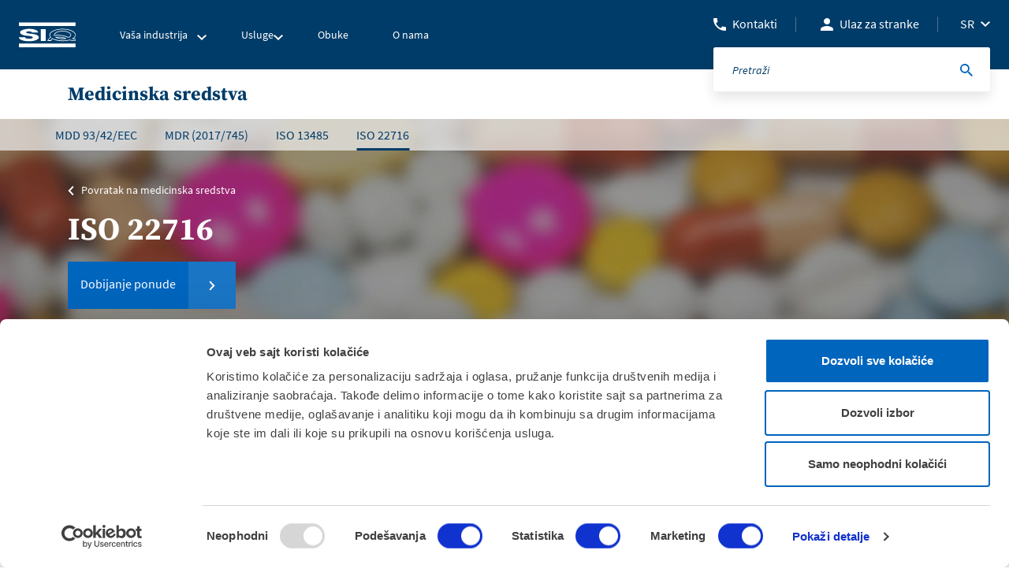

--- FILE ---
content_type: text/html; charset=utf-8
request_url: https://www.siq.si/sr/usluge/sertifikacija-sistema-menadzmenta/usluge/medicindka-sredstva/iso-22716/
body_size: 10885
content:
<!DOCTYPE html>
<html lang="sr-RS">
<head>
<meta charset="utf-8">
<script type="text/javascript" data-cookieconsent="ignore">window.dataLayer=window.dataLayer||[];function gtag(){dataLayer.push(arguments);}gtag("consent","default",{ad_user_data:"denied",ad_personalization:"denied",ad_storage:"denied",analytics_storage:"denied",functionality_storage:"denied",personalization_storage:"denied",security_storage:"granted",wait_for_update:500,});gtag("set","ads_data_redaction",true);</script>
<script type="text/javascript" data-cookieconsent="ignore">(function(w,d,s,l,i){w[l]=w[l]||[];w[l].push({'gtm.start':new Date().getTime(),event:'gtm.js'});var f=d.getElementsByTagName(s)[0],j=d.createElement(s),dl=l!=='dataLayer'?'&l='+l:'';j.async=true;j.src='https://www.googletagmanager.com/gtm.js?id='+i+dl;f.parentNode.insertBefore(j,f);})(window,document,'script','dataLayer','GTM-5XLS49N');</script>
<script type="text/javascript" id="Cookiebot" src="https://consent.cookiebot.com/uc.js" data-implementation="wp" data-cbid="e35a9696-22e9-4c66-b3ed-b69ad747d8f0" data-culture="SR" data-blockingmode="auto"></script>
<meta name='robots' content='index, follow, max-image-preview:large, max-snippet:-1, max-video-preview:-1'/>
<style>img:is([sizes="auto" i], [sizes^="auto," i]) {contain-intrinsic-size:3000px 1500px}</style>
<link rel="alternate" href="https://www.siq.si/nase-dejavnosti/certificiranje-organizacij/predstavitev/kakovost/iso-22716/" hreflang="sl"/>
<link rel="alternate" href="https://www.siq.si/sr/usluge/sertifikacija-sistema-menadzmenta/usluge/medicindka-sredstva/iso-22716/" hreflang="sr"/>
<link rel="alternate" href="https://www.siq.si/it/servizi/certificazione-dellorganizzazione/sistemi-di-gestione/medicina-9/iso-22716-8/" hreflang="it"/>
<!-- This site is optimized with the Yoast SEO plugin v25.1 - https://yoast.com/wordpress/plugins/seo/ -->
<title>ISO 22716 - SIQ</title>
<meta name="description" content="Nova EU uredba Evropskog parlamenta i Saveta za kozmetičke proizvode (1223/2009), koja je stupila na snagu 11.07.2013. godine je zamenila prethodnu direktivu za kozmetiku (72/768/EEC). Od proizvođača, uvoznika i distributera kozmetičkih proizvoda se zahteva da su svi proizvodi na tržištu EU napravljeni na principima GMP (dobre proizvođačke prakse), što znači da su, pre svega, bezbedni i zdravstveno neškodljivi."/>
<link rel="canonical" href="https://www.siq.si/sr/usluge/sertifikacija-sistema-menadzmenta/usluge/medicindka-sredstva/iso-22716/"/>
<meta property="og:locale" content="sr_RS"/>
<meta property="og:locale:alternate" content="sl_SI"/>
<meta property="og:locale:alternate" content="it_IT"/>
<meta property="og:type" content="article"/>
<meta property="og:title" content="ISO 22716 - SIQ"/>
<meta property="og:url" content="https://www.siq.si/sr/usluge/sertifikacija-sistema-menadzmenta/usluge/medicindka-sredstva/iso-22716/"/>
<meta property="og:site_name" content="SIQ"/>
<meta property="article:publisher" content="https://www.facebook.com/SIQLjubljana/"/>
<meta property="article:modified_time" content="2025-07-03T08:23:36+00:00"/>
<meta property="og:image" content="https://www.siq.si/wp-content/uploads/2019/03/Naslovna-medicina-e1553253540597.jpg"/>
<meta property="og:image:width" content="3126"/>
<meta property="og:image:height" content="679"/>
<meta property="og:image:type" content="image/jpeg"/>
<meta name="twitter:card" content="summary_large_image"/>
<meta name="twitter:label1" content="Процењено време читања"/>
<meta name="twitter:data1" content="1 minute"/>
<script type="application/ld+json" class="yoast-schema-graph">{"@context":"https://schema.org","@graph":[{"@type":"WebPage","@id":"https://www.siq.si/sr/usluge/sertifikacija-sistema-menadzmenta/usluge/medicindka-sredstva/iso-22716/","url":"https://www.siq.si/sr/usluge/sertifikacija-sistema-menadzmenta/usluge/medicindka-sredstva/iso-22716/","name":"ISO 22716 - SIQ","isPartOf":{"@id":"https://www.siq.si/sr/#website"},"primaryImageOfPage":{"@id":"https://www.siq.si/sr/usluge/sertifikacija-sistema-menadzmenta/usluge/medicindka-sredstva/iso-22716/#primaryimage"},"image":{"@id":"https://www.siq.si/sr/usluge/sertifikacija-sistema-menadzmenta/usluge/medicindka-sredstva/iso-22716/#primaryimage"},"thumbnailUrl":"https://www.siq.si/wp-content/uploads/2019/03/Naslovna-medicina-e1553253540597.jpg","datePublished":"2019-06-12T13:00:13+00:00","dateModified":"2025-07-03T08:23:36+00:00","breadcrumb":{"@id":"https://www.siq.si/sr/usluge/sertifikacija-sistema-menadzmenta/usluge/medicindka-sredstva/iso-22716/#breadcrumb"},"inLanguage":"sr-RS","potentialAction":[{"@type":"ReadAction","target":["https://www.siq.si/sr/usluge/sertifikacija-sistema-menadzmenta/usluge/medicindka-sredstva/iso-22716/"]}]},{"@type":"ImageObject","inLanguage":"sr-RS","@id":"https://www.siq.si/sr/usluge/sertifikacija-sistema-menadzmenta/usluge/medicindka-sredstva/iso-22716/#primaryimage","url":"https://www.siq.si/wp-content/uploads/2019/03/Naslovna-medicina-e1553253540597.jpg","contentUrl":"https://www.siq.si/wp-content/uploads/2019/03/Naslovna-medicina-e1553253540597.jpg","width":3126,"height":679},{"@type":"BreadcrumbList","@id":"https://www.siq.si/sr/usluge/sertifikacija-sistema-menadzmenta/usluge/medicindka-sredstva/iso-22716/#breadcrumb","itemListElement":[{"@type":"ListItem","position":1,"name":"Home","item":"https://www.siq.si/sr/"},{"@type":"ListItem","position":2,"name":"Usluge","item":"https://www.siq.si/sr/usluge/"},{"@type":"ListItem","position":3,"name":"Sertifikacija sistema menadžmenta","item":"https://www.siq.si/sr/usluge/sertifikacija-sistema-menadzmenta/"},{"@type":"ListItem","position":4,"name":"Usluge","item":"https://www.siq.si/sr/usluge/sertifikacija-sistema-menadzmenta/usluge/"},{"@type":"ListItem","position":5,"name":"Medicinska sredstva","item":"https://www.siq.si/sr/usluge/sertifikacija-sistema-menadzmenta/usluge/medicindka-sredstva/"},{"@type":"ListItem","position":6,"name":"ISO 22716"}]},{"@type":"WebSite","@id":"https://www.siq.si/sr/#website","url":"https://www.siq.si/sr/","name":"SIQ","description":"Slovenski institut za kakovost in meroslovje","publisher":{"@id":"https://www.siq.si/sr/#organization"},"potentialAction":[{"@type":"SearchAction","target":{"@type":"EntryPoint","urlTemplate":"https://www.siq.si/sr/?s={search_term_string}"},"query-input":{"@type":"PropertyValueSpecification","valueRequired":true,"valueName":"search_term_string"}}],"inLanguage":"sr-RS"},{"@type":"Organization","@id":"https://www.siq.si/sr/#organization","name":"SIQ Ljubljana","url":"https://www.siq.si/sr/","logo":{"@type":"ImageObject","inLanguage":"sr-RS","@id":"https://www.siq.si/sr/#/schema/logo/image/","url":"https://www.siq.si/wp-content/uploads/2022/01/SIQ_logo_RGB_brez-www.png","contentUrl":"https://www.siq.si/wp-content/uploads/2022/01/SIQ_logo_RGB_brez-www.png","width":1417,"height":616,"caption":"SIQ Ljubljana"},"image":{"@id":"https://www.siq.si/sr/#/schema/logo/image/"},"sameAs":["https://www.facebook.com/SIQLjubljana/","https://www.linkedin.com/company/siq","https://www.youtube.com/channel/UCURzJFvP5CDVtL_vdvWjbQA/featured"]}]}</script>
<!-- / Yoast SEO plugin. -->
<link rel="alternate" type="application/rss+xml" title="SIQ &raquo; Feed" href="https://www.siq.si/sr/feed/"/>
<link rel="alternate" type="application/rss+xml" title="SIQ &raquo; Comments Feed" href="https://www.siq.si/sr/comments/feed/"/>
<!-- <link rel='stylesheet' id='wp-block-library-css' href='https://www.siq.si/wp-includes/css/dist/block-library/style.min.css?ver=6.8.1' type='text/css' media='all' /> -->
<link rel="stylesheet" type="text/css" href="//www.siq.si/wp-content/cache/wpfc-minified/g29oaok4/hh4tw.css" media="all"/>
<style id='classic-theme-styles-inline-css' type='text/css'>.wp-block-button__link{color:#fff;background-color:#32373c;border-radius:9999px;box-shadow:none;text-decoration:none;padding:calc(.667em + 2px) calc(1.333em + 2px);font-size:1.125em}.wp-block-file__button{background:#32373c;color:#fff;text-decoration:none}</style>
<style id='filebird-block-filebird-gallery-style-inline-css' type='text/css'>ul.filebird-block-filebird-gallery{margin:auto!important;padding:0!important;width:100%}ul.filebird-block-filebird-gallery.layout-grid{display:grid;grid-gap:20px;align-items:stretch;grid-template-columns:repeat(var(--columns),1fr);justify-items:stretch}ul.filebird-block-filebird-gallery.layout-grid li img{border:1px solid #ccc;box-shadow:2px 2px 6px 0 rgba(0,0,0,.3);height:100%;max-width:100%;-o-object-fit:cover;object-fit:cover;width:100%}ul.filebird-block-filebird-gallery.layout-masonry{-moz-column-count:var(--columns);-moz-column-gap:var(--space);column-gap:var(--space);-moz-column-width:var(--min-width);columns:var(--min-width) var(--columns);display:block;overflow:auto}ul.filebird-block-filebird-gallery.layout-masonry li{margin-bottom:var(--space)}ul.filebird-block-filebird-gallery li{list-style:none}ul.filebird-block-filebird-gallery li figure{height:100%;margin:0;padding:0;position:relative;width:100%}ul.filebird-block-filebird-gallery li figure figcaption{background:linear-gradient(0deg,rgba(0,0,0,.7),rgba(0,0,0,.3) 70%,transparent);bottom:0;box-sizing:border-box;color:#fff;font-size:.8em;margin:0;max-height:100%;overflow:auto;padding:3em .77em .7em;position:absolute;text-align:center;width:100%;z-index:2}ul.filebird-block-filebird-gallery li figure figcaption a{color:inherit}</style>
<style id='global-styles-inline-css' type='text/css'>:root{--wp--preset--aspect-ratio--square:1;--wp--preset--aspect-ratio--4-3: 4/3;--wp--preset--aspect-ratio--3-4: 3/4;--wp--preset--aspect-ratio--3-2: 3/2;--wp--preset--aspect-ratio--2-3: 2/3;--wp--preset--aspect-ratio--16-9: 16/9;--wp--preset--aspect-ratio--9-16: 9/16;--wp--preset--color--black:#000;--wp--preset--color--cyan-bluish-gray:#abb8c3;--wp--preset--color--white:#fff;--wp--preset--color--pale-pink:#f78da7;--wp--preset--color--vivid-red:#cf2e2e;--wp--preset--color--luminous-vivid-orange:#ff6900;--wp--preset--color--luminous-vivid-amber:#fcb900;--wp--preset--color--light-green-cyan:#7bdcb5;--wp--preset--color--vivid-green-cyan:#00d084;--wp--preset--color--pale-cyan-blue:#8ed1fc;--wp--preset--color--vivid-cyan-blue:#0693e3;--wp--preset--color--vivid-purple:#9b51e0;--wp--preset--gradient--vivid-cyan-blue-to-vivid-purple:linear-gradient(135deg,rgba(6,147,227,1) 0%,#9b51e0 100%);--wp--preset--gradient--light-green-cyan-to-vivid-green-cyan:linear-gradient(135deg,#7adcb4 0%,#00d082 100%);--wp--preset--gradient--luminous-vivid-amber-to-luminous-vivid-orange:linear-gradient(135deg,rgba(252,185,0,1) 0%,rgba(255,105,0,1) 100%);--wp--preset--gradient--luminous-vivid-orange-to-vivid-red:linear-gradient(135deg,rgba(255,105,0,1) 0%,#cf2e2e 100%);--wp--preset--gradient--very-light-gray-to-cyan-bluish-gray:linear-gradient(135deg,#eee 0%,#a9b8c3 100%);--wp--preset--gradient--cool-to-warm-spectrum:linear-gradient(135deg,#4aeadc 0%,#9778d1 20%,#cf2aba 40%,#ee2c82 60%,#fb6962 80%,#fef84c 100%);--wp--preset--gradient--blush-light-purple:linear-gradient(135deg,#ffceec 0%,#9896f0 100%);--wp--preset--gradient--blush-bordeaux:linear-gradient(135deg,#fecda5 0%,#fe2d2d 50%,#6b003e 100%);--wp--preset--gradient--luminous-dusk:linear-gradient(135deg,#ffcb70 0%,#c751c0 50%,#4158d0 100%);--wp--preset--gradient--pale-ocean:linear-gradient(135deg,#fff5cb 0%,#b6e3d4 50%,#33a7b5 100%);--wp--preset--gradient--electric-grass:linear-gradient(135deg,#caf880 0%,#71ce7e 100%);--wp--preset--gradient--midnight:linear-gradient(135deg,#020381 0%,#2874fc 100%);--wp--preset--font-size--small:13px;--wp--preset--font-size--medium:20px;--wp--preset--font-size--large:36px;--wp--preset--font-size--x-large:42px;--wp--preset--spacing--20:.44rem;--wp--preset--spacing--30:.67rem;--wp--preset--spacing--40:1rem;--wp--preset--spacing--50:1.5rem;--wp--preset--spacing--60:2.25rem;--wp--preset--spacing--70:3.38rem;--wp--preset--spacing--80:5.06rem;--wp--preset--shadow--natural:6px 6px 9px rgba(0,0,0,.2);--wp--preset--shadow--deep:12px 12px 50px rgba(0,0,0,.4);--wp--preset--shadow--sharp:6px 6px 0 rgba(0,0,0,.2);--wp--preset--shadow--outlined:6px 6px 0 -3px rgba(255,255,255,1) , 6px 6px rgba(0,0,0,1);--wp--preset--shadow--crisp:6px 6px 0 rgba(0,0,0,1)}:where(.is-layout-flex){gap:.5em}:where(.is-layout-grid){gap:.5em}body .is-layout-flex{display:flex}.is-layout-flex{flex-wrap:wrap;align-items:center}.is-layout-flex > :is(*, div){margin:0}body .is-layout-grid{display:grid}.is-layout-grid > :is(*, div){margin:0}:where(.wp-block-columns.is-layout-flex){gap:2em}:where(.wp-block-columns.is-layout-grid){gap:2em}:where(.wp-block-post-template.is-layout-flex){gap:1.25em}:where(.wp-block-post-template.is-layout-grid){gap:1.25em}.has-black-color{color:var(--wp--preset--color--black)!important}.has-cyan-bluish-gray-color{color:var(--wp--preset--color--cyan-bluish-gray)!important}.has-white-color{color:var(--wp--preset--color--white)!important}.has-pale-pink-color{color:var(--wp--preset--color--pale-pink)!important}.has-vivid-red-color{color:var(--wp--preset--color--vivid-red)!important}.has-luminous-vivid-orange-color{color:var(--wp--preset--color--luminous-vivid-orange)!important}.has-luminous-vivid-amber-color{color:var(--wp--preset--color--luminous-vivid-amber)!important}.has-light-green-cyan-color{color:var(--wp--preset--color--light-green-cyan)!important}.has-vivid-green-cyan-color{color:var(--wp--preset--color--vivid-green-cyan)!important}.has-pale-cyan-blue-color{color:var(--wp--preset--color--pale-cyan-blue)!important}.has-vivid-cyan-blue-color{color:var(--wp--preset--color--vivid-cyan-blue)!important}.has-vivid-purple-color{color:var(--wp--preset--color--vivid-purple)!important}.has-black-background-color{background-color:var(--wp--preset--color--black)!important}.has-cyan-bluish-gray-background-color{background-color:var(--wp--preset--color--cyan-bluish-gray)!important}.has-white-background-color{background-color:var(--wp--preset--color--white)!important}.has-pale-pink-background-color{background-color:var(--wp--preset--color--pale-pink)!important}.has-vivid-red-background-color{background-color:var(--wp--preset--color--vivid-red)!important}.has-luminous-vivid-orange-background-color{background-color:var(--wp--preset--color--luminous-vivid-orange)!important}.has-luminous-vivid-amber-background-color{background-color:var(--wp--preset--color--luminous-vivid-amber)!important}.has-light-green-cyan-background-color{background-color:var(--wp--preset--color--light-green-cyan)!important}.has-vivid-green-cyan-background-color{background-color:var(--wp--preset--color--vivid-green-cyan)!important}.has-pale-cyan-blue-background-color{background-color:var(--wp--preset--color--pale-cyan-blue)!important}.has-vivid-cyan-blue-background-color{background-color:var(--wp--preset--color--vivid-cyan-blue)!important}.has-vivid-purple-background-color{background-color:var(--wp--preset--color--vivid-purple)!important}.has-black-border-color{border-color:var(--wp--preset--color--black)!important}.has-cyan-bluish-gray-border-color{border-color:var(--wp--preset--color--cyan-bluish-gray)!important}.has-white-border-color{border-color:var(--wp--preset--color--white)!important}.has-pale-pink-border-color{border-color:var(--wp--preset--color--pale-pink)!important}.has-vivid-red-border-color{border-color:var(--wp--preset--color--vivid-red)!important}.has-luminous-vivid-orange-border-color{border-color:var(--wp--preset--color--luminous-vivid-orange)!important}.has-luminous-vivid-amber-border-color{border-color:var(--wp--preset--color--luminous-vivid-amber)!important}.has-light-green-cyan-border-color{border-color:var(--wp--preset--color--light-green-cyan)!important}.has-vivid-green-cyan-border-color{border-color:var(--wp--preset--color--vivid-green-cyan)!important}.has-pale-cyan-blue-border-color{border-color:var(--wp--preset--color--pale-cyan-blue)!important}.has-vivid-cyan-blue-border-color{border-color:var(--wp--preset--color--vivid-cyan-blue)!important}.has-vivid-purple-border-color{border-color:var(--wp--preset--color--vivid-purple)!important}.has-vivid-cyan-blue-to-vivid-purple-gradient-background{background:var(--wp--preset--gradient--vivid-cyan-blue-to-vivid-purple)!important}.has-light-green-cyan-to-vivid-green-cyan-gradient-background{background:var(--wp--preset--gradient--light-green-cyan-to-vivid-green-cyan)!important}.has-luminous-vivid-amber-to-luminous-vivid-orange-gradient-background{background:var(--wp--preset--gradient--luminous-vivid-amber-to-luminous-vivid-orange)!important}.has-luminous-vivid-orange-to-vivid-red-gradient-background{background:var(--wp--preset--gradient--luminous-vivid-orange-to-vivid-red)!important}.has-very-light-gray-to-cyan-bluish-gray-gradient-background{background:var(--wp--preset--gradient--very-light-gray-to-cyan-bluish-gray)!important}.has-cool-to-warm-spectrum-gradient-background{background:var(--wp--preset--gradient--cool-to-warm-spectrum)!important}.has-blush-light-purple-gradient-background{background:var(--wp--preset--gradient--blush-light-purple)!important}.has-blush-bordeaux-gradient-background{background:var(--wp--preset--gradient--blush-bordeaux)!important}.has-luminous-dusk-gradient-background{background:var(--wp--preset--gradient--luminous-dusk)!important}.has-pale-ocean-gradient-background{background:var(--wp--preset--gradient--pale-ocean)!important}.has-electric-grass-gradient-background{background:var(--wp--preset--gradient--electric-grass)!important}.has-midnight-gradient-background{background:var(--wp--preset--gradient--midnight)!important}.has-small-font-size{font-size:var(--wp--preset--font-size--small)!important}.has-medium-font-size{font-size:var(--wp--preset--font-size--medium)!important}.has-large-font-size{font-size:var(--wp--preset--font-size--large)!important}.has-x-large-font-size{font-size:var(--wp--preset--font-size--x-large)!important}:where(.wp-block-post-template.is-layout-flex){gap:1.25em}:where(.wp-block-post-template.is-layout-grid){gap:1.25em}:where(.wp-block-columns.is-layout-flex){gap:2em}:where(.wp-block-columns.is-layout-grid){gap:2em}:root :where(.wp-block-pullquote){font-size:1.5em;line-height:1.6}</style>
<!-- <link rel='stylesheet' id='contact-form-7-css' href='https://www.siq.si/wp-content/plugins/contact-form-7/includes/css/styles.css?ver=6.0.6' type='text/css' media='all' /> -->
<!-- <link rel='stylesheet' id='bower-styles-css' href='https://www.siq.si/wp-content/themes/siq/public/bower/css/bower.css?ver=1.0' type='text/css' media='all' /> -->
<!-- <link rel='stylesheet' id='main-styles-css' href='https://www.siq.si/wp-content/themes/siq/public/css/app.css?ver=1.3.2' type='text/css' media='all' /> -->
<!-- <link rel='stylesheet' id='adobe-styles-css' href='https://www.siq.si/wp-content/themes/siq/public/css/ttl8tsx.css?ver=1.0' type='text/css' media='all' /> -->
<!-- <link rel='stylesheet' id='cf7cf-style-css' href='https://www.siq.si/wp-content/plugins/cf7-conditional-fields/style.css?ver=2.5.11' type='text/css' media='all' /> -->
<link rel="stylesheet" type="text/css" href="//www.siq.si/wp-content/cache/wpfc-minified/qa5vma78/hh4tw.css" media="all"/>
<script src='//www.siq.si/wp-content/cache/wpfc-minified/f1qxx3np/hh4tw.js' type="text/javascript"></script>
<!-- <script type="text/javascript" src="https://www.siq.si/wp-includes/js/jquery/jquery.min.js?ver=3.7.1" id="jquery-core-js"></script> -->
<!-- <script type="text/javascript" src="https://www.siq.si/wp-includes/js/jquery/jquery-migrate.min.js?ver=3.4.1" id="jquery-migrate-js"></script> -->
<link rel="https://api.w.org/" href="https://www.siq.si/wp-json/"/><link rel="alternate" title="JSON" type="application/json" href="https://www.siq.si/wp-json/wp/v2/pages/9580"/><link rel="EditURI" type="application/rsd+xml" title="RSD" href="https://www.siq.si/xmlrpc.php?rsd"/>
<link rel='shortlink' href='https://www.siq.si/?p=9580'/>
<link rel="alternate" title="oEmbed (JSON)" type="application/json+oembed" href="https://www.siq.si/wp-json/oembed/1.0/embed?url=https%3A%2F%2Fwww.siq.si%2Fsr%2Fusluge%2Fsertifikacija-sistema-menadzmenta%2Fusluge%2Fmedicindka-sredstva%2Fiso-22716%2F"/>
<link rel="alternate" title="oEmbed (XML)" type="text/xml+oembed" href="https://www.siq.si/wp-json/oembed/1.0/embed?url=https%3A%2F%2Fwww.siq.si%2Fsr%2Fusluge%2Fsertifikacija-sistema-menadzmenta%2Fusluge%2Fmedicindka-sredstva%2Fiso-22716%2F&#038;format=xml"/>
<link rel="icon" href="https://www.siq.si/wp-content/uploads/2018/10/cropped-fav-1-1-32x32.png" sizes="32x32"/>
<link rel="icon" href="https://www.siq.si/wp-content/uploads/2018/10/cropped-fav-1-1-192x192.png" sizes="192x192"/>
<link rel="apple-touch-icon" href="https://www.siq.si/wp-content/uploads/2018/10/cropped-fav-1-1-180x180.png"/>
<meta name="msapplication-TileImage" content="https://www.siq.si/wp-content/uploads/2018/10/cropped-fav-1-1-270x270.png"/>
<meta http-equiv="content-type" content="text/html; charset=utf-8"/>
<meta http-equiv="X-UA-Compatible" content="IE=edge">
<meta name="viewport" content="width=device-width, initial-scale=1, shrink-to-fit=no">
<!-- 
<link rel="apple-touch-icon" sizes="76x76" href="favicon/apple-touch-icon.png">
<link rel="icon" type="image/png" sizes="32x32" href="favicon/favicon-32x32.png">
<link rel="icon" type="image/png" sizes="16x16" href="favicon/favicon-16x16.png">
<link rel="manifest" href="favicon/site.webmanifest"> -->
<!-- Tu morem importat spremenljivko - na nivoju Apache konfiguracije sem v konfig na dev-u dodal ustrezno spremenljivko-->
<script type="text/javascript">let accesplanEnquryForm="https://siq.accessplanit.com/accessplan/NetLibrary/ClientScripts/webintegration.js";</script>
<meta name="application-name" content="SIQ">
<input type="hidden" id="api_url" value="/api/get_courses.php?environment=prod"/>
</head>
<body class="wp-singular page-template page-template-templates page-template-main_template page-template-templatesmain_template-php page page-id-9580 page-child parent-pageid-9474 wp-theme-siq">
<!-- Unsupprted browser -->
<div id="unsupported-browser" style="display: none; padding: 48px 24px; text-align: center; height: 100%; width: 100%;">
<p>You need to update your browser to view the website. If you still encounter issues after updating, we suggest you to use a different browser. </p>
</div>
<script>var supportsES6=function(){try{new Promise(function(x,y){});new Function("(a = 0) => a");return true;}catch(err){return false;}}();if(!supportsES6){console.error('no ES6 support')
document.getElementById('unsupported-browser').style.display='block'}</script>
<!-- Unsupprted browser -->
<!-- START OF PAGE HEADER -->
<header class="header-main">
<div class="header-main-content">
<!-- START OF HEADER LEFT -->
<div class="header-left">
<!-- START OF MENU TOGGLER -->
<div class="menu-togler">
<span></span>
<span></span>
<span></span>
</div>
<!-- END OF MENU TOGGLER -->
<!-- START OF MAIN LOGO -->
<div class="main-logo">
<a href="https://www.siq.si/sr"><img src="https://www.siq.si/wp-content/uploads/2025/01/siq_logo.svg" alt=""></a>
</div>
<!-- END OF MAIN LOGO -->
<!-- START OF MAIN MENU -->
<div class="menu-main : desktop-nav">
<div class="menu-main-nav">
<nav role="navigation">
<ul class="menu-main-ul">
<li class="has-submenu"><a href="#"><span>Vaša industrija</span></a>
<div class="submenu-wrap : box-shadows">
<div class="container">
<div class="row">
<div class="col">
<ul class="submenu">
<li class="">
<a href="https://www.siq.si/sr/vasa-industrija/automotive-industry-sr/">
Automotive Industry                                            </a>
</li>
<li class="">
<a href="https://www.siq.si/sr/vasa-industrija/gaming/">
Gaming                                            </a>
</li>
<li class="">
<a href="https://www.siq.si/sr/vasa-industrija/chemical-industry/">
Chemical industry                                            </a>
</li>
<li class="">
<a href="https://www.siq.si/sr/vasa-industrija/information-technologies-sr/">
Information Technologies                                            </a>
</li>
<li class="">
<a href="https://www.siq.si/sr/vasa-industrija/education/">
Education                                            </a>
</li>
<li class="">
<a href="https://www.siq.si/en/our-services/testing-and-certification-of-products/interoperability-of-rail-system/">
Interoperability of Rail System                                            </a>
</li>
<li class="">
<a href="https://www.siq.si/sr/vasa-industrija/elektrotehnika-i-masinstvo/">
Electrical Engineering &#038; Machinery                                            </a>
</li>
<li class="">
<a href="https://www.siq.si/sr/vasa-industrija/manufacturing/">
Manufacturing                                            </a>
</li>
<li class="">
<a href="https://www.siq.si/sr/vasa-industrija/environment-and-energy-sr/">
Environment and Energy                                            </a>
</li>
<li class="">
<a href="https://www.siq.si/sr/vasa-industrija/medical-sr/">
Medical Science &#038; Health                                            </a>
</li>
<li class="">
<a href="https://www.siq.si/sr/vasa-industrija/financial-sector/">
Financial sector                                            </a>
</li>
<li class="">
<a href="https://www.siq.si/sr/vasa-industrija/occupational-health-and-safety-at-work/">
Occupational Health and Safety at work                                            </a>
</li>
<li class="">
<a href="https://www.siq.si/sr/vasa-industrija/food-industry-sr/">
Food Industry                                            </a>
</li>
<li class="">
<a href="https://www.siq.si/sr/vasa-industrija/pharmaceutics/">
Pharmaceutics                                            </a>
</li>
<li class="">
<a href="https://www.siq.si/sr/vasa-industrija/fuels/">
Fuels                                            </a>
</li>
</ul>
</div>
</div>
</div>
</div>
</li>
<li class="has-submenu"><a href="#"><span>Usluge</span></a>
<div class="submenu-wrap : box-shadows">
<div class="container">
<div class="row">
<div class="col">
<ul class="submenu">
<li class="">
<a href="https://www.siq.si/sr/usluge/metrologija/etaloniranje-i-kontrolisanje/">
Etaloniranje i kontrolisanje                                            </a>
</li>
<li class="">
<a href="https://www.siq.si/sr/usluge/ispitivanje-i-sertifikacija-proizvoda/">
Ispitivanje i sertifikacija proizvoda                                            </a>
</li>
<li class="">
<a href="https://www.siq.si/sr/usluge/informacione-tehnologije/">
Informacione tehnologije                                            </a>
</li>
<li class="">
<a href="https://www.siq.si/sr/usluge/protiveksplozivna-zastita/">
Protiveksplozivna zaštita                                            </a>
</li>
<li class="">
<a href="https://www.siq.si/sr/obuke/">
Obuke                                            </a>
</li>
<li class="">
<a href="https://www.siq.si/sr/usluge/sertifikacija-sistema-menadzmenta/">
Sertifikacija sistema menadžmenta                                            </a>
</li>
</ul>
</div>
</div>
</div>
</div>
</li>
<li class=""><a href="https://www.siq.si/sr/obuke/"><span>Obuke</span></a></li>
<li class=""><a href="https://www.siq.si/sr/o-nama/"><span>O nama</span></a></li>
</ul>
</nav>
</div>
</div>
<!-- END OF MAIN MENU -->
</div>
<!-- END OF HEADER LEFT -->
<!-- START OF HEADER RIGHT -->
<div class="header-right">
<div class="extra-links">
<a href="https://www.siq.si/sr/o-nama/kontakti/" class="contact">Kontakti</a>
<a href="https://www.siq.si/sr/ulaz-za-stranke/" class="users">Ulaz za stranke</a>
</div>
<div class="language-switcher">
<span class="current-lang">SR</span>                <div class="lang-dropdown">
<ul>
<li class='' name='SLO'><a href='https://www.siq.si/'><span>Slovenia</span></a></li><li class='' name='CRO'><a href='https://www.siq.si/hr/'><span>Croatia</span></a></li><li class='' name='MAC'><a href='https://www.siq.si/mk/'><span>Macedonia</span></a></li><li class='' name='ENG'><a href='https://www.siq.si/en/'><span>Global – English</span></a></li><li class='' name='GER'><a href='https://www.siq.si/de/'><span>Germany</span></a></li><li class='active' name='SR'><a href='https://www.siq.si/sr/'><span>Serbia</span></a></li><li class='' name='BIH'><a href='https://www.siq.si/bs/'><span>BIH</span></a></li><li class='' name='IT'><a href='https://www.siq.si/it/'><span>Italy</span></a></li>                    </ul>
</div>
</div>
<div class="search-box">
<button class="search-submit"></button>
<form action="/pretraga" method="get">
<input type="text" name="term" autocomplete="off" placeholder="Pretraži">
<input type="submit" value="" class="search-submit">
</form>
</div>
<div class="search-mobile-icon">
<img class="search-open" src="https://www.siq.si/wp-content/themes/siq/public/img/icons/icon_search_white.svg" alt="Search"/>
<div class="search-close">
<span></span>
<span></span>
</div>
</div>
</div>
<!-- END OF HEADER RIGHT -->
<div class="search-mobile-box">
<div class="wrap">
<form action="/pretraga" method="get">
<input type="text" name="term" autocomplete="off" placeholder="Pretraži">
<input type="submit" value="" class="search-submit">
<button class="search-submit"></button>
</form>
</div>
</div>
</div>
<div class="mobile-menu-drop : box-shadows">
<nav role="navigation">
<ul class="mobile-menu">
<li class="has-submenu">
<a href="#">Vaša industrija<span class="next-stage"></span></a>
<div class="mobile-submenu : box-shadows">
<div class="prev-stage-wrap">
<span class="prev-stage">Nazad</span>
</div>
<ul>
<li class=""><a href="https://www.siq.si/sr/vasa-industrija/automotive-industry-sr/">Automotive Industry</a></li>
<li class=""><a href="https://www.siq.si/sr/vasa-industrija/chemical-industry/">Chemical industry</a></li>
<li class=""><a href="https://www.siq.si/sr/vasa-industrija/education/">Education</a></li>
<li class=""><a href="https://www.siq.si/sr/vasa-industrija/elektrotehnika-i-masinstvo/">Electrical Engineering &#038; Machinery</a></li>
<li class=""><a href="https://www.siq.si/sr/vasa-industrija/environment-and-energy-sr/">Environment and Energy</a></li>
<li class=""><a href="https://www.siq.si/sr/vasa-industrija/financial-sector/">Financial sector</a></li>
<li class=""><a href="https://www.siq.si/sr/vasa-industrija/food-industry-sr/">Food Industry</a></li>
<li class=""><a href="https://www.siq.si/sr/vasa-industrija/fuels/">Fuels</a></li>
<li class=""><a href="https://www.siq.si/sr/vasa-industrija/gaming/">Gaming</a></li>
<li class=""><a href="https://www.siq.si/sr/vasa-industrija/information-technologies-sr/">Information Technologies</a></li>
<li class=""><a href="https://www.siq.si/en/our-services/testing-and-certification-of-products/interoperability-of-rail-system/">Interoperability of Rail System</a></li>
<li class=""><a href="https://www.siq.si/sr/vasa-industrija/manufacturing/">Manufacturing</a></li>
<li class=""><a href="https://www.siq.si/sr/vasa-industrija/medical-sr/">Medical Science &#038; Health</a></li>
<li class=""><a href="https://www.siq.si/sr/vasa-industrija/occupational-health-and-safety-at-work/">Occupational Health and Safety at work</a></li>
<li class=""><a href="https://www.siq.si/sr/vasa-industrija/pharmaceutics/">Pharmaceutics</a></li>
</ul>
</div>
</li>
<li class="has-submenu">
<a href="#">Usluge<span class="next-stage"></span></a>
<div class="mobile-submenu : box-shadows">
<div class="prev-stage-wrap">
<span class="prev-stage">Nazad</span>
</div>
<ul>
<li class=""><a href="https://www.siq.si/sr/usluge/metrologija/etaloniranje-i-kontrolisanje/">Etaloniranje i kontrolisanje</a></li>
<li class=""><a href="https://www.siq.si/sr/usluge/informacione-tehnologije/">Informacione tehnologije</a></li>
<li class=""><a href="https://www.siq.si/sr/obuke/">Obuke</a></li>
<li class=""><a href="https://www.siq.si/sr/usluge/ispitivanje-i-sertifikacija-proizvoda/">Ispitivanje i sertifikacija proizvoda</a></li>
<li class=""><a href="https://www.siq.si/sr/usluge/protiveksplozivna-zastita/">Protiveksplozivna zaštita</a></li>
<li class=""><a href="https://www.siq.si/sr/usluge/sertifikacija-sistema-menadzmenta/">Sertifikacija sistema menadžmenta</a></li>
</ul>
</div>
</li>
<li class=""><a href="https://www.siq.si/sr/obuke/"><span>Obuke</span></a></li>
<li class=""><a href="https://www.siq.si/sr/o-nama/"><span>O nama</span></a></li>
</ul>
</nav>
<ul class="mobile-extra">
<li class="contact"><a href="https://www.siq.si/sr/o-nama/kontakti/">Kontakti</a></li>
<!--        --><!--        --><!--            <li class="users"><a href="https://siq.accessplanit.com/accessplan">--><!--</a></li>-->
<!--        -->            <li class="users"><a href="https://www.siq.si/sr/ulaz-za-stranke/">Ulaz za stranke</a></li>
<!--        -->    </ul>
<div class="mobile-lang-selector">
<span class="mobile-current-lang">SR            <span class="next-stage"></span>
</span>
<div class="lang-options">
<div class="prev-stage-wrap">
<span class="prev-stage">Nazad</span>
</div>
<ul>
<li class='' name='SLO'><a href='https://www.siq.si/'><span>Slovenia</span></a></li><li class='' name='CRO'><a href='https://www.siq.si/hr/'><span>Croatia</span></a></li><li class='' name='MAC'><a href='https://www.siq.si/mk/'><span>Macedonia</span></a></li><li class='' name='ENG'><a href='https://www.siq.si/en/'><span>Global – English</span></a></li><li class='' name='GER'><a href='https://www.siq.si/de/'><span>Germany</span></a></li><li class='active' name='SR'><a href='https://www.siq.si/sr/'><span>Serbia</span></a></li><li class='' name='BIH'><a href='https://www.siq.si/bs/'><span>BIH</span></a></li><li class='' name='IT'><a href='https://www.siq.si/it/'><span>Italy</span></a></li>            </ul>
</div>
</div>
</div>
</header>
<!-- END OF PAGE HEADER -->
<div class="main ">
<section class="sc-general : sc-subpage-subtitle">
<div class="container">
<div class="row">
<div class="col-md-12">
<div class="subtitle-bar-wrap">
<div class="third-title">
<h2>Medicinska sredstva</h2>
</div>
</div>
</div>
</div>
</div>
</section>
<section class="sc-general : sc-headline-with-nav" style="background-image:url(https://www.siq.si/wp-content/uploads/2019/03/Naslovna-medicina-e1553253540597.jpg)">
<div class="overlay"></div>
<div class="secondary-nav-wrap">
<div class="nav-wrap-grid">
<nav class="secondary-nav">
<ul>
<li class="">
<a href="https://www.siq.si/sr/usluge/sertifikacija-sistema-menadzmenta/usluge/medicindka-sredstva/mdd/">MDD 93/42/EEC</a>
</li>
<li class="">
<a href="https://www.siq.si/sr/usluge/sertifikacija-sistema-menadzmenta/usluge/medicindka-sredstva/mdr/">MDR (2017/745)</a>
</li>
<li class="">
<a href="https://www.siq.si/sr/usluge/sertifikacija-sistema-menadzmenta/usluge/medicindka-sredstva/sistem-menedzmenta-kvalitetom-medicinska-sredstva/">ISO 13485</a>
</li>
<li class="active">
<a href="https://www.siq.si/sr/usluge/sertifikacija-sistema-menadzmenta/usluge/medicindka-sredstva/iso-22716/">ISO 22716</a>
</li>
</ul>
</nav>
</div>
</div>
<div class="headline-title">
<div class="container">
<div class="row">
<div class="col">
<a href="https://www.siq.si/sr/usluge/sertifikacija-sistema-menadzmenta/usluge/medicindka-sredstva/" target="" class="back-link">Povratak na medicinska sredstva</a>
<div class="headline">
<div class="secondary-title">
<h1>ISO 22716</h1>
</div>
</div>
<a href="https://www.siq.si/sr/usluge/sertifikacija-sistema-menadzmenta/dobijanje-ponude/" target="" class="btn : full : more-extra"><span>Dobijanje ponude</span></a>
</div>
</div>
</div>
</div>
</section>
<section class="sc-general : sc-with-sidebar : padding-top-32">
<div class="container">
<div class="row">
<div class="col-md-8">
<div class="desc-box">
<div class="text : content">
<div id="c21319" class="csc-default">
<div class="csc-header csc-header-n1">
<h2><strong>Kozmetika &#8211; </strong><strong>Good Manufacturing Practices</strong><strong> (GMP)</strong></h2>
<p>&nbsp;</p>
<p>Nova EU uredba Evropskog parlamenta i Saveta za kozmetičke proizvode (1223/2009), koja je stupila na snagu 11.07.2013. godine je zamenila prethodnu direktivu za kozmetiku (72/768/EEC). Od proizvođača, uvoznika i distributera kozmetičkih proizvoda se zahteva da su svi proizvodi na tržištu EU napravljeni na principima GMP (dobre proizvođačke prakse), što znači da su, pre svega, bezbedni i zdravstveno neškodljivi.</p>
<p>Proizvodnja kozmetičkih proizvoda mora da se odvija u skladu sa dobrom proizvodnom praksom, tj. u skladu sa relevantnim standardima. U Službenom glasniku EU je, u sklopu izdavanja uredbe za kozmetičke proizvode 1233/2009, bilo objavljeno saopštenje Komisije u kome je naveden naslov i dato je pozivanje na harmonizovani standard ISO 22716:2007, <em>Kozmetika – Dobra proizvodna praksa (GMP) – Smernice za dobru proizvodnu praksu</em></p>
<h3><strong>Šta morate da znate o standardu ISO 22716?</strong></h3>
<p>Standard ISO 22716:2007 je međunarodni standard koji daje smernice za proizvodnju, upravljanje, dokumentovanje procedura, skladištenje i distribuciju kozmetičkih proizvoda. Tu su navedeni zahtevi za proizvođače kozmetičkih proizvoda u pogledu opreme, proizvodnog prostora, ulaznih materijala, nadzora nad higijenom, proizvodnje, higijenskih zahteva za osoblje, laboratorijske kontrole, označavanja, praćenja pohvala i prigovora, kao i u pogledu opoziva proizvoda s tržišta.</p>
<p>Ispunjavanje zahteva standarda omogućava organizaciji dobijanje sertifikata prema standardu ISO 22716. Sertifikatom se dokazuje kupcima, poslovnim partnerima i drugim zainteresovanim stranama da ispunjavate zahteve standarda ISO 22716 i time:</p>
<ul>
<li>stičete poverenje  u očima javnosti, poslovnih partnera i nadležnih organa,</li>
<li>lakše dokazujete ispunjavanje novih propisanih zahteva iz oblasti kozmetike.</li>
</ul>
<h3><strong>Koristi od sertifikacije prema standardu ISO 22716</strong></h3>
<ul>
<li>obezbeđenje kvaliteta proizvodnje i time bezbednosti kozmetičkih proizvoda u celom lancu od ulaznih sirovina do distribucije kozmetičkih proizvoda,</li>
<li>ispunjavanje novih propisanih zahteva,</li>
<li>olakšan pristup na tržište EU i globalno tržište,</li>
<li>stalno ispunjavanje i efikasnost procesa.</li>
</ul>
</div>
</div>
</div>
</div>
</div>
<div class="col-md-4">
<div class="card : rounded-corners : box-shadows : sidebar">
<div class="text : content">
<div class="headline">
<div class="third-title : bottom-line : shorter-line">
<h3>Kontakt</h3>
</div>
</div>
<div class="sidebar-contact : less-margin">
<p><strong>Jasmina Vlajić</strong><br/>
Menadžer prodaje za sisteme menadžmenta<b><br/>
</b>Tel: <span style="color: #305ebb"><strong>+381 11 316 93 96</strong></span><br/>
Tel./Faks: <span style="color: #305ebb"><strong>+ 381 11 261 52 33</strong></span><br/>
<span style="color: #305ebb"><strong><a style="color: #305ebb" href="mailto:jasmina.vlajic@siq.si">jasmina.vlajic@siq.si</a></strong></span></p>
</div>
</div>
</div>
</div>
</div>
</div>
</section>
</div>
		<!-- START OF FOOTER MAIN -->
<footer class="footer-main" id="page-footer" page-url="https://www.siq.si">
<!-- START OF FOOTER CONTENT -->
<div class="footer-content">
<div class="container">
<div class="row">
<div class="col-md-2 : col-sm-4">
<div class="text">
<div class="footer-logo">
<img src="https://www.siq.si/wp-content/uploads/2025/01/siq_logo.svg" alt="">
</div>
<p>SIQ Beograd</p>
<ul class="contact-details">
<li>T: + 381 11 316 21 62</li>
<li>F: + 381 11 261 52 33</li>
<li><a title="info@siq.si" href="mailto:siq.beograd@siq.si">siq.beograd@siq.si</a></li>
</ul>
<p><a href=""></a></p>
</div>
</div>
<div class="col-md-3 : col-sm-4">
<div class="text">
<h4>Tačno vreme</h4>
<span class="accurate-time" id='accurate-time' date-time=""></span>
<p>SIQ, kao nosilac nacionalnog standarda za vreme i frekvenciju, pruža najtačnije vreme u Sloveniji.</p>
</div>
</div>
<div class="col-md-3 : col-sm-4">
<div class="text">
<h4>SIQ vesti</h4>
<div class="siq-report">
<img src="https://www.siq.si/wp-content/uploads/2018/10/Naslovnica_ENG.png" alt=""/>
<p>Prijava na novosti.</p>
</div>
<a href="https://www.siq.si/en/sign-up-to-newsletter/" class="btn : full : more"><span>Prijava</span></a>
</div>
</div>
<div class="col-md-2 : col-sm-8">
<div class="text">
<h4>O nama</h4>
<div class="desc">
<p>Kontakti SIQ Beograd i lokacije po svetu</p>
<a href="https://www.siq.si/sr/o-nama/kontakti/" class="btn : full : more"><span>Kontakti</span></a>
</div>
</div>
</div>
<div class="col-md-2 : col-sm-4">
<div class="text">
<h4>Pratite nas</h4>
<ul class="social">
<li><a href="https://www.linkedin.com/company/siq" target="_blank"><img src="https://www.siq.si/wp-content/themes/siq/public/img/icons/icon_linkedin.svg" alt="linkedin"></a></li>
<li><a href="https://www.youtube.com/channel/UCURzJFvP5CDVtL_vdvWjbQA/featured" target="_blank"><img src="https://www.siq.si/wp-content/themes/siq/public/img/icons/icon_youtube.svg" alt="youtube"></a></li>
<li><a href="https://www.facebook.com/SIQLjubljana/" target="_blank"><img src="https://www.siq.si/wp-content/themes/siq/public/img/icons/icon_facebook.svg" alt="facebook"></a></li>
</ul>
</div>
</div>
</div>
</div>
</div>
<!-- END OF FOOTER CONTENT -->
<!-- START OF FOOTER COPY -->
<div class="footer-copy">
<div class="container">
<div class="row">
<div class="col-md-12">
<ul>
<li>Copyright © 2018 SIQ.</li>
<li>All rights reserved.</li>
<li><a href="https://www.siq.si/sr/opsti-uslovi-obrade-licnih-podataka-3/">Opšti uslovi obrade ličnih podataka</a></li>
</ul>
</div>
</div>
</div>
</div>
<!-- END OF FOOTER COPY -->
</footer>
<!-- END OF FOOTER -->
<script>var ajaxurl='https://www.siq.si/wp-admin/admin-ajax.php';</script>
<!-- Modal -->
<!-- End of Modal -->
<script type="speculationrules">
{"prefetch":[{"source":"document","where":{"and":[{"href_matches":"\/*"},{"not":{"href_matches":["\/wp-*.php","\/wp-admin\/*","\/wp-content\/uploads\/*","\/wp-content\/*","\/wp-content\/plugins\/*","\/wp-content\/themes\/siq\/*","\/*\\?(.+)"]}},{"not":{"selector_matches":"a[rel~=\"nofollow\"]"}},{"not":{"selector_matches":".no-prefetch, .no-prefetch a"}}]},"eagerness":"conservative"}]}
</script>
<script type="text/javascript" src="https://www.siq.si/wp-includes/js/dist/hooks.min.js?ver=4d63a3d491d11ffd8ac6" id="wp-hooks-js"></script>
<script type="text/javascript" src="https://www.siq.si/wp-includes/js/dist/i18n.min.js?ver=5e580eb46a90c2b997e6" id="wp-i18n-js"></script>
<script type="text/javascript" id="wp-i18n-js-after">//<![CDATA[
wp.i18n.setLocaleData({'text direction\u0004ltr':['ltr']});
//]]></script>
<script type="text/javascript" src="https://www.siq.si/wp-content/plugins/contact-form-7/includes/swv/js/index.js?ver=6.0.6" id="swv-js"></script>
<script type="text/javascript" id="contact-form-7-js-before">//<![CDATA[
var wpcf7={"api":{"root":"https:\/\/www.siq.si\/wp-json\/","namespace":"contact-form-7\/v1"}};
//]]></script>
<script type="text/javascript" src="https://www.siq.si/wp-content/plugins/contact-form-7/includes/js/index.js?ver=6.0.6" id="contact-form-7-js"></script>
<script type="text/javascript" id="pll_cookie_script-js-after">//<![CDATA[
(function(){var expirationDate=new Date();expirationDate.setTime(expirationDate.getTime()+31536000*1000);document.cookie="pll_language=sr; expires="+expirationDate.toUTCString()+"; path=/; secure; SameSite=Lax";}());
//]]></script>
<script type="text/javascript" src="https://www.siq.si/wp-content/themes/siq/public/bower/js/bower.js?ver=1.0" id="bowerjs-js" data-cookieconsent="ignore"></script>
<script type="text/javascript" src="https://www.siq.si/wp-content/themes/siq/public/js/script.js?ver=1.4.22" id="js-js"></script>
<script type="text/javascript" id="wpcf7cf-scripts-js-extra">//<![CDATA[
var wpcf7cf_global_settings={"ajaxurl":"https:\/\/www.siq.si\/wp-admin\/admin-ajax.php"};
//]]></script>
<script type="text/javascript" src="https://www.siq.si/wp-content/plugins/cf7-conditional-fields/js/scripts.js?ver=2.5.11" id="wpcf7cf-scripts-js"></script>
<script type="text/javascript" src="https://www.google.com/recaptcha/api.js?render=6Le_1VwkAAAAAGNYmmr9Ar6HpF6b9dWwlqrtCIPq&amp;ver=3.0" id="google-recaptcha-js"></script>
<script type="text/javascript" src="https://www.siq.si/wp-includes/js/dist/vendor/wp-polyfill.min.js?ver=3.15.0" id="wp-polyfill-js"></script>
<script type="text/javascript" id="wpcf7-recaptcha-js-before" data-cookieconsent="ignore">//<![CDATA[
var wpcf7_recaptcha={"sitekey":"6Le_1VwkAAAAAGNYmmr9Ar6HpF6b9dWwlqrtCIPq","actions":{"homepage":"homepage","contactform":"contactform"}};
//]]></script>
<script type="text/javascript" src="https://www.siq.si/wp-content/plugins/contact-form-7/modules/recaptcha/index.js?ver=6.0.6" id="wpcf7-recaptcha-js" data-cookieconsent="ignore"></script>
</body>
</html><!-- WP Fastest Cache file was created in 0.504 seconds, on January 13, 2026 @ 11:07 am --><!-- via php -->

--- FILE ---
content_type: text/html; charset=utf-8
request_url: https://www.google.com/recaptcha/api2/anchor?ar=1&k=6Le_1VwkAAAAAGNYmmr9Ar6HpF6b9dWwlqrtCIPq&co=aHR0cHM6Ly93d3cuc2lxLnNpOjQ0Mw..&hl=en&v=PoyoqOPhxBO7pBk68S4YbpHZ&size=invisible&anchor-ms=20000&execute-ms=30000&cb=q4y6tvvbaa9l
body_size: 48608
content:
<!DOCTYPE HTML><html dir="ltr" lang="en"><head><meta http-equiv="Content-Type" content="text/html; charset=UTF-8">
<meta http-equiv="X-UA-Compatible" content="IE=edge">
<title>reCAPTCHA</title>
<style type="text/css">
/* cyrillic-ext */
@font-face {
  font-family: 'Roboto';
  font-style: normal;
  font-weight: 400;
  font-stretch: 100%;
  src: url(//fonts.gstatic.com/s/roboto/v48/KFO7CnqEu92Fr1ME7kSn66aGLdTylUAMa3GUBHMdazTgWw.woff2) format('woff2');
  unicode-range: U+0460-052F, U+1C80-1C8A, U+20B4, U+2DE0-2DFF, U+A640-A69F, U+FE2E-FE2F;
}
/* cyrillic */
@font-face {
  font-family: 'Roboto';
  font-style: normal;
  font-weight: 400;
  font-stretch: 100%;
  src: url(//fonts.gstatic.com/s/roboto/v48/KFO7CnqEu92Fr1ME7kSn66aGLdTylUAMa3iUBHMdazTgWw.woff2) format('woff2');
  unicode-range: U+0301, U+0400-045F, U+0490-0491, U+04B0-04B1, U+2116;
}
/* greek-ext */
@font-face {
  font-family: 'Roboto';
  font-style: normal;
  font-weight: 400;
  font-stretch: 100%;
  src: url(//fonts.gstatic.com/s/roboto/v48/KFO7CnqEu92Fr1ME7kSn66aGLdTylUAMa3CUBHMdazTgWw.woff2) format('woff2');
  unicode-range: U+1F00-1FFF;
}
/* greek */
@font-face {
  font-family: 'Roboto';
  font-style: normal;
  font-weight: 400;
  font-stretch: 100%;
  src: url(//fonts.gstatic.com/s/roboto/v48/KFO7CnqEu92Fr1ME7kSn66aGLdTylUAMa3-UBHMdazTgWw.woff2) format('woff2');
  unicode-range: U+0370-0377, U+037A-037F, U+0384-038A, U+038C, U+038E-03A1, U+03A3-03FF;
}
/* math */
@font-face {
  font-family: 'Roboto';
  font-style: normal;
  font-weight: 400;
  font-stretch: 100%;
  src: url(//fonts.gstatic.com/s/roboto/v48/KFO7CnqEu92Fr1ME7kSn66aGLdTylUAMawCUBHMdazTgWw.woff2) format('woff2');
  unicode-range: U+0302-0303, U+0305, U+0307-0308, U+0310, U+0312, U+0315, U+031A, U+0326-0327, U+032C, U+032F-0330, U+0332-0333, U+0338, U+033A, U+0346, U+034D, U+0391-03A1, U+03A3-03A9, U+03B1-03C9, U+03D1, U+03D5-03D6, U+03F0-03F1, U+03F4-03F5, U+2016-2017, U+2034-2038, U+203C, U+2040, U+2043, U+2047, U+2050, U+2057, U+205F, U+2070-2071, U+2074-208E, U+2090-209C, U+20D0-20DC, U+20E1, U+20E5-20EF, U+2100-2112, U+2114-2115, U+2117-2121, U+2123-214F, U+2190, U+2192, U+2194-21AE, U+21B0-21E5, U+21F1-21F2, U+21F4-2211, U+2213-2214, U+2216-22FF, U+2308-230B, U+2310, U+2319, U+231C-2321, U+2336-237A, U+237C, U+2395, U+239B-23B7, U+23D0, U+23DC-23E1, U+2474-2475, U+25AF, U+25B3, U+25B7, U+25BD, U+25C1, U+25CA, U+25CC, U+25FB, U+266D-266F, U+27C0-27FF, U+2900-2AFF, U+2B0E-2B11, U+2B30-2B4C, U+2BFE, U+3030, U+FF5B, U+FF5D, U+1D400-1D7FF, U+1EE00-1EEFF;
}
/* symbols */
@font-face {
  font-family: 'Roboto';
  font-style: normal;
  font-weight: 400;
  font-stretch: 100%;
  src: url(//fonts.gstatic.com/s/roboto/v48/KFO7CnqEu92Fr1ME7kSn66aGLdTylUAMaxKUBHMdazTgWw.woff2) format('woff2');
  unicode-range: U+0001-000C, U+000E-001F, U+007F-009F, U+20DD-20E0, U+20E2-20E4, U+2150-218F, U+2190, U+2192, U+2194-2199, U+21AF, U+21E6-21F0, U+21F3, U+2218-2219, U+2299, U+22C4-22C6, U+2300-243F, U+2440-244A, U+2460-24FF, U+25A0-27BF, U+2800-28FF, U+2921-2922, U+2981, U+29BF, U+29EB, U+2B00-2BFF, U+4DC0-4DFF, U+FFF9-FFFB, U+10140-1018E, U+10190-1019C, U+101A0, U+101D0-101FD, U+102E0-102FB, U+10E60-10E7E, U+1D2C0-1D2D3, U+1D2E0-1D37F, U+1F000-1F0FF, U+1F100-1F1AD, U+1F1E6-1F1FF, U+1F30D-1F30F, U+1F315, U+1F31C, U+1F31E, U+1F320-1F32C, U+1F336, U+1F378, U+1F37D, U+1F382, U+1F393-1F39F, U+1F3A7-1F3A8, U+1F3AC-1F3AF, U+1F3C2, U+1F3C4-1F3C6, U+1F3CA-1F3CE, U+1F3D4-1F3E0, U+1F3ED, U+1F3F1-1F3F3, U+1F3F5-1F3F7, U+1F408, U+1F415, U+1F41F, U+1F426, U+1F43F, U+1F441-1F442, U+1F444, U+1F446-1F449, U+1F44C-1F44E, U+1F453, U+1F46A, U+1F47D, U+1F4A3, U+1F4B0, U+1F4B3, U+1F4B9, U+1F4BB, U+1F4BF, U+1F4C8-1F4CB, U+1F4D6, U+1F4DA, U+1F4DF, U+1F4E3-1F4E6, U+1F4EA-1F4ED, U+1F4F7, U+1F4F9-1F4FB, U+1F4FD-1F4FE, U+1F503, U+1F507-1F50B, U+1F50D, U+1F512-1F513, U+1F53E-1F54A, U+1F54F-1F5FA, U+1F610, U+1F650-1F67F, U+1F687, U+1F68D, U+1F691, U+1F694, U+1F698, U+1F6AD, U+1F6B2, U+1F6B9-1F6BA, U+1F6BC, U+1F6C6-1F6CF, U+1F6D3-1F6D7, U+1F6E0-1F6EA, U+1F6F0-1F6F3, U+1F6F7-1F6FC, U+1F700-1F7FF, U+1F800-1F80B, U+1F810-1F847, U+1F850-1F859, U+1F860-1F887, U+1F890-1F8AD, U+1F8B0-1F8BB, U+1F8C0-1F8C1, U+1F900-1F90B, U+1F93B, U+1F946, U+1F984, U+1F996, U+1F9E9, U+1FA00-1FA6F, U+1FA70-1FA7C, U+1FA80-1FA89, U+1FA8F-1FAC6, U+1FACE-1FADC, U+1FADF-1FAE9, U+1FAF0-1FAF8, U+1FB00-1FBFF;
}
/* vietnamese */
@font-face {
  font-family: 'Roboto';
  font-style: normal;
  font-weight: 400;
  font-stretch: 100%;
  src: url(//fonts.gstatic.com/s/roboto/v48/KFO7CnqEu92Fr1ME7kSn66aGLdTylUAMa3OUBHMdazTgWw.woff2) format('woff2');
  unicode-range: U+0102-0103, U+0110-0111, U+0128-0129, U+0168-0169, U+01A0-01A1, U+01AF-01B0, U+0300-0301, U+0303-0304, U+0308-0309, U+0323, U+0329, U+1EA0-1EF9, U+20AB;
}
/* latin-ext */
@font-face {
  font-family: 'Roboto';
  font-style: normal;
  font-weight: 400;
  font-stretch: 100%;
  src: url(//fonts.gstatic.com/s/roboto/v48/KFO7CnqEu92Fr1ME7kSn66aGLdTylUAMa3KUBHMdazTgWw.woff2) format('woff2');
  unicode-range: U+0100-02BA, U+02BD-02C5, U+02C7-02CC, U+02CE-02D7, U+02DD-02FF, U+0304, U+0308, U+0329, U+1D00-1DBF, U+1E00-1E9F, U+1EF2-1EFF, U+2020, U+20A0-20AB, U+20AD-20C0, U+2113, U+2C60-2C7F, U+A720-A7FF;
}
/* latin */
@font-face {
  font-family: 'Roboto';
  font-style: normal;
  font-weight: 400;
  font-stretch: 100%;
  src: url(//fonts.gstatic.com/s/roboto/v48/KFO7CnqEu92Fr1ME7kSn66aGLdTylUAMa3yUBHMdazQ.woff2) format('woff2');
  unicode-range: U+0000-00FF, U+0131, U+0152-0153, U+02BB-02BC, U+02C6, U+02DA, U+02DC, U+0304, U+0308, U+0329, U+2000-206F, U+20AC, U+2122, U+2191, U+2193, U+2212, U+2215, U+FEFF, U+FFFD;
}
/* cyrillic-ext */
@font-face {
  font-family: 'Roboto';
  font-style: normal;
  font-weight: 500;
  font-stretch: 100%;
  src: url(//fonts.gstatic.com/s/roboto/v48/KFO7CnqEu92Fr1ME7kSn66aGLdTylUAMa3GUBHMdazTgWw.woff2) format('woff2');
  unicode-range: U+0460-052F, U+1C80-1C8A, U+20B4, U+2DE0-2DFF, U+A640-A69F, U+FE2E-FE2F;
}
/* cyrillic */
@font-face {
  font-family: 'Roboto';
  font-style: normal;
  font-weight: 500;
  font-stretch: 100%;
  src: url(//fonts.gstatic.com/s/roboto/v48/KFO7CnqEu92Fr1ME7kSn66aGLdTylUAMa3iUBHMdazTgWw.woff2) format('woff2');
  unicode-range: U+0301, U+0400-045F, U+0490-0491, U+04B0-04B1, U+2116;
}
/* greek-ext */
@font-face {
  font-family: 'Roboto';
  font-style: normal;
  font-weight: 500;
  font-stretch: 100%;
  src: url(//fonts.gstatic.com/s/roboto/v48/KFO7CnqEu92Fr1ME7kSn66aGLdTylUAMa3CUBHMdazTgWw.woff2) format('woff2');
  unicode-range: U+1F00-1FFF;
}
/* greek */
@font-face {
  font-family: 'Roboto';
  font-style: normal;
  font-weight: 500;
  font-stretch: 100%;
  src: url(//fonts.gstatic.com/s/roboto/v48/KFO7CnqEu92Fr1ME7kSn66aGLdTylUAMa3-UBHMdazTgWw.woff2) format('woff2');
  unicode-range: U+0370-0377, U+037A-037F, U+0384-038A, U+038C, U+038E-03A1, U+03A3-03FF;
}
/* math */
@font-face {
  font-family: 'Roboto';
  font-style: normal;
  font-weight: 500;
  font-stretch: 100%;
  src: url(//fonts.gstatic.com/s/roboto/v48/KFO7CnqEu92Fr1ME7kSn66aGLdTylUAMawCUBHMdazTgWw.woff2) format('woff2');
  unicode-range: U+0302-0303, U+0305, U+0307-0308, U+0310, U+0312, U+0315, U+031A, U+0326-0327, U+032C, U+032F-0330, U+0332-0333, U+0338, U+033A, U+0346, U+034D, U+0391-03A1, U+03A3-03A9, U+03B1-03C9, U+03D1, U+03D5-03D6, U+03F0-03F1, U+03F4-03F5, U+2016-2017, U+2034-2038, U+203C, U+2040, U+2043, U+2047, U+2050, U+2057, U+205F, U+2070-2071, U+2074-208E, U+2090-209C, U+20D0-20DC, U+20E1, U+20E5-20EF, U+2100-2112, U+2114-2115, U+2117-2121, U+2123-214F, U+2190, U+2192, U+2194-21AE, U+21B0-21E5, U+21F1-21F2, U+21F4-2211, U+2213-2214, U+2216-22FF, U+2308-230B, U+2310, U+2319, U+231C-2321, U+2336-237A, U+237C, U+2395, U+239B-23B7, U+23D0, U+23DC-23E1, U+2474-2475, U+25AF, U+25B3, U+25B7, U+25BD, U+25C1, U+25CA, U+25CC, U+25FB, U+266D-266F, U+27C0-27FF, U+2900-2AFF, U+2B0E-2B11, U+2B30-2B4C, U+2BFE, U+3030, U+FF5B, U+FF5D, U+1D400-1D7FF, U+1EE00-1EEFF;
}
/* symbols */
@font-face {
  font-family: 'Roboto';
  font-style: normal;
  font-weight: 500;
  font-stretch: 100%;
  src: url(//fonts.gstatic.com/s/roboto/v48/KFO7CnqEu92Fr1ME7kSn66aGLdTylUAMaxKUBHMdazTgWw.woff2) format('woff2');
  unicode-range: U+0001-000C, U+000E-001F, U+007F-009F, U+20DD-20E0, U+20E2-20E4, U+2150-218F, U+2190, U+2192, U+2194-2199, U+21AF, U+21E6-21F0, U+21F3, U+2218-2219, U+2299, U+22C4-22C6, U+2300-243F, U+2440-244A, U+2460-24FF, U+25A0-27BF, U+2800-28FF, U+2921-2922, U+2981, U+29BF, U+29EB, U+2B00-2BFF, U+4DC0-4DFF, U+FFF9-FFFB, U+10140-1018E, U+10190-1019C, U+101A0, U+101D0-101FD, U+102E0-102FB, U+10E60-10E7E, U+1D2C0-1D2D3, U+1D2E0-1D37F, U+1F000-1F0FF, U+1F100-1F1AD, U+1F1E6-1F1FF, U+1F30D-1F30F, U+1F315, U+1F31C, U+1F31E, U+1F320-1F32C, U+1F336, U+1F378, U+1F37D, U+1F382, U+1F393-1F39F, U+1F3A7-1F3A8, U+1F3AC-1F3AF, U+1F3C2, U+1F3C4-1F3C6, U+1F3CA-1F3CE, U+1F3D4-1F3E0, U+1F3ED, U+1F3F1-1F3F3, U+1F3F5-1F3F7, U+1F408, U+1F415, U+1F41F, U+1F426, U+1F43F, U+1F441-1F442, U+1F444, U+1F446-1F449, U+1F44C-1F44E, U+1F453, U+1F46A, U+1F47D, U+1F4A3, U+1F4B0, U+1F4B3, U+1F4B9, U+1F4BB, U+1F4BF, U+1F4C8-1F4CB, U+1F4D6, U+1F4DA, U+1F4DF, U+1F4E3-1F4E6, U+1F4EA-1F4ED, U+1F4F7, U+1F4F9-1F4FB, U+1F4FD-1F4FE, U+1F503, U+1F507-1F50B, U+1F50D, U+1F512-1F513, U+1F53E-1F54A, U+1F54F-1F5FA, U+1F610, U+1F650-1F67F, U+1F687, U+1F68D, U+1F691, U+1F694, U+1F698, U+1F6AD, U+1F6B2, U+1F6B9-1F6BA, U+1F6BC, U+1F6C6-1F6CF, U+1F6D3-1F6D7, U+1F6E0-1F6EA, U+1F6F0-1F6F3, U+1F6F7-1F6FC, U+1F700-1F7FF, U+1F800-1F80B, U+1F810-1F847, U+1F850-1F859, U+1F860-1F887, U+1F890-1F8AD, U+1F8B0-1F8BB, U+1F8C0-1F8C1, U+1F900-1F90B, U+1F93B, U+1F946, U+1F984, U+1F996, U+1F9E9, U+1FA00-1FA6F, U+1FA70-1FA7C, U+1FA80-1FA89, U+1FA8F-1FAC6, U+1FACE-1FADC, U+1FADF-1FAE9, U+1FAF0-1FAF8, U+1FB00-1FBFF;
}
/* vietnamese */
@font-face {
  font-family: 'Roboto';
  font-style: normal;
  font-weight: 500;
  font-stretch: 100%;
  src: url(//fonts.gstatic.com/s/roboto/v48/KFO7CnqEu92Fr1ME7kSn66aGLdTylUAMa3OUBHMdazTgWw.woff2) format('woff2');
  unicode-range: U+0102-0103, U+0110-0111, U+0128-0129, U+0168-0169, U+01A0-01A1, U+01AF-01B0, U+0300-0301, U+0303-0304, U+0308-0309, U+0323, U+0329, U+1EA0-1EF9, U+20AB;
}
/* latin-ext */
@font-face {
  font-family: 'Roboto';
  font-style: normal;
  font-weight: 500;
  font-stretch: 100%;
  src: url(//fonts.gstatic.com/s/roboto/v48/KFO7CnqEu92Fr1ME7kSn66aGLdTylUAMa3KUBHMdazTgWw.woff2) format('woff2');
  unicode-range: U+0100-02BA, U+02BD-02C5, U+02C7-02CC, U+02CE-02D7, U+02DD-02FF, U+0304, U+0308, U+0329, U+1D00-1DBF, U+1E00-1E9F, U+1EF2-1EFF, U+2020, U+20A0-20AB, U+20AD-20C0, U+2113, U+2C60-2C7F, U+A720-A7FF;
}
/* latin */
@font-face {
  font-family: 'Roboto';
  font-style: normal;
  font-weight: 500;
  font-stretch: 100%;
  src: url(//fonts.gstatic.com/s/roboto/v48/KFO7CnqEu92Fr1ME7kSn66aGLdTylUAMa3yUBHMdazQ.woff2) format('woff2');
  unicode-range: U+0000-00FF, U+0131, U+0152-0153, U+02BB-02BC, U+02C6, U+02DA, U+02DC, U+0304, U+0308, U+0329, U+2000-206F, U+20AC, U+2122, U+2191, U+2193, U+2212, U+2215, U+FEFF, U+FFFD;
}
/* cyrillic-ext */
@font-face {
  font-family: 'Roboto';
  font-style: normal;
  font-weight: 900;
  font-stretch: 100%;
  src: url(//fonts.gstatic.com/s/roboto/v48/KFO7CnqEu92Fr1ME7kSn66aGLdTylUAMa3GUBHMdazTgWw.woff2) format('woff2');
  unicode-range: U+0460-052F, U+1C80-1C8A, U+20B4, U+2DE0-2DFF, U+A640-A69F, U+FE2E-FE2F;
}
/* cyrillic */
@font-face {
  font-family: 'Roboto';
  font-style: normal;
  font-weight: 900;
  font-stretch: 100%;
  src: url(//fonts.gstatic.com/s/roboto/v48/KFO7CnqEu92Fr1ME7kSn66aGLdTylUAMa3iUBHMdazTgWw.woff2) format('woff2');
  unicode-range: U+0301, U+0400-045F, U+0490-0491, U+04B0-04B1, U+2116;
}
/* greek-ext */
@font-face {
  font-family: 'Roboto';
  font-style: normal;
  font-weight: 900;
  font-stretch: 100%;
  src: url(//fonts.gstatic.com/s/roboto/v48/KFO7CnqEu92Fr1ME7kSn66aGLdTylUAMa3CUBHMdazTgWw.woff2) format('woff2');
  unicode-range: U+1F00-1FFF;
}
/* greek */
@font-face {
  font-family: 'Roboto';
  font-style: normal;
  font-weight: 900;
  font-stretch: 100%;
  src: url(//fonts.gstatic.com/s/roboto/v48/KFO7CnqEu92Fr1ME7kSn66aGLdTylUAMa3-UBHMdazTgWw.woff2) format('woff2');
  unicode-range: U+0370-0377, U+037A-037F, U+0384-038A, U+038C, U+038E-03A1, U+03A3-03FF;
}
/* math */
@font-face {
  font-family: 'Roboto';
  font-style: normal;
  font-weight: 900;
  font-stretch: 100%;
  src: url(//fonts.gstatic.com/s/roboto/v48/KFO7CnqEu92Fr1ME7kSn66aGLdTylUAMawCUBHMdazTgWw.woff2) format('woff2');
  unicode-range: U+0302-0303, U+0305, U+0307-0308, U+0310, U+0312, U+0315, U+031A, U+0326-0327, U+032C, U+032F-0330, U+0332-0333, U+0338, U+033A, U+0346, U+034D, U+0391-03A1, U+03A3-03A9, U+03B1-03C9, U+03D1, U+03D5-03D6, U+03F0-03F1, U+03F4-03F5, U+2016-2017, U+2034-2038, U+203C, U+2040, U+2043, U+2047, U+2050, U+2057, U+205F, U+2070-2071, U+2074-208E, U+2090-209C, U+20D0-20DC, U+20E1, U+20E5-20EF, U+2100-2112, U+2114-2115, U+2117-2121, U+2123-214F, U+2190, U+2192, U+2194-21AE, U+21B0-21E5, U+21F1-21F2, U+21F4-2211, U+2213-2214, U+2216-22FF, U+2308-230B, U+2310, U+2319, U+231C-2321, U+2336-237A, U+237C, U+2395, U+239B-23B7, U+23D0, U+23DC-23E1, U+2474-2475, U+25AF, U+25B3, U+25B7, U+25BD, U+25C1, U+25CA, U+25CC, U+25FB, U+266D-266F, U+27C0-27FF, U+2900-2AFF, U+2B0E-2B11, U+2B30-2B4C, U+2BFE, U+3030, U+FF5B, U+FF5D, U+1D400-1D7FF, U+1EE00-1EEFF;
}
/* symbols */
@font-face {
  font-family: 'Roboto';
  font-style: normal;
  font-weight: 900;
  font-stretch: 100%;
  src: url(//fonts.gstatic.com/s/roboto/v48/KFO7CnqEu92Fr1ME7kSn66aGLdTylUAMaxKUBHMdazTgWw.woff2) format('woff2');
  unicode-range: U+0001-000C, U+000E-001F, U+007F-009F, U+20DD-20E0, U+20E2-20E4, U+2150-218F, U+2190, U+2192, U+2194-2199, U+21AF, U+21E6-21F0, U+21F3, U+2218-2219, U+2299, U+22C4-22C6, U+2300-243F, U+2440-244A, U+2460-24FF, U+25A0-27BF, U+2800-28FF, U+2921-2922, U+2981, U+29BF, U+29EB, U+2B00-2BFF, U+4DC0-4DFF, U+FFF9-FFFB, U+10140-1018E, U+10190-1019C, U+101A0, U+101D0-101FD, U+102E0-102FB, U+10E60-10E7E, U+1D2C0-1D2D3, U+1D2E0-1D37F, U+1F000-1F0FF, U+1F100-1F1AD, U+1F1E6-1F1FF, U+1F30D-1F30F, U+1F315, U+1F31C, U+1F31E, U+1F320-1F32C, U+1F336, U+1F378, U+1F37D, U+1F382, U+1F393-1F39F, U+1F3A7-1F3A8, U+1F3AC-1F3AF, U+1F3C2, U+1F3C4-1F3C6, U+1F3CA-1F3CE, U+1F3D4-1F3E0, U+1F3ED, U+1F3F1-1F3F3, U+1F3F5-1F3F7, U+1F408, U+1F415, U+1F41F, U+1F426, U+1F43F, U+1F441-1F442, U+1F444, U+1F446-1F449, U+1F44C-1F44E, U+1F453, U+1F46A, U+1F47D, U+1F4A3, U+1F4B0, U+1F4B3, U+1F4B9, U+1F4BB, U+1F4BF, U+1F4C8-1F4CB, U+1F4D6, U+1F4DA, U+1F4DF, U+1F4E3-1F4E6, U+1F4EA-1F4ED, U+1F4F7, U+1F4F9-1F4FB, U+1F4FD-1F4FE, U+1F503, U+1F507-1F50B, U+1F50D, U+1F512-1F513, U+1F53E-1F54A, U+1F54F-1F5FA, U+1F610, U+1F650-1F67F, U+1F687, U+1F68D, U+1F691, U+1F694, U+1F698, U+1F6AD, U+1F6B2, U+1F6B9-1F6BA, U+1F6BC, U+1F6C6-1F6CF, U+1F6D3-1F6D7, U+1F6E0-1F6EA, U+1F6F0-1F6F3, U+1F6F7-1F6FC, U+1F700-1F7FF, U+1F800-1F80B, U+1F810-1F847, U+1F850-1F859, U+1F860-1F887, U+1F890-1F8AD, U+1F8B0-1F8BB, U+1F8C0-1F8C1, U+1F900-1F90B, U+1F93B, U+1F946, U+1F984, U+1F996, U+1F9E9, U+1FA00-1FA6F, U+1FA70-1FA7C, U+1FA80-1FA89, U+1FA8F-1FAC6, U+1FACE-1FADC, U+1FADF-1FAE9, U+1FAF0-1FAF8, U+1FB00-1FBFF;
}
/* vietnamese */
@font-face {
  font-family: 'Roboto';
  font-style: normal;
  font-weight: 900;
  font-stretch: 100%;
  src: url(//fonts.gstatic.com/s/roboto/v48/KFO7CnqEu92Fr1ME7kSn66aGLdTylUAMa3OUBHMdazTgWw.woff2) format('woff2');
  unicode-range: U+0102-0103, U+0110-0111, U+0128-0129, U+0168-0169, U+01A0-01A1, U+01AF-01B0, U+0300-0301, U+0303-0304, U+0308-0309, U+0323, U+0329, U+1EA0-1EF9, U+20AB;
}
/* latin-ext */
@font-face {
  font-family: 'Roboto';
  font-style: normal;
  font-weight: 900;
  font-stretch: 100%;
  src: url(//fonts.gstatic.com/s/roboto/v48/KFO7CnqEu92Fr1ME7kSn66aGLdTylUAMa3KUBHMdazTgWw.woff2) format('woff2');
  unicode-range: U+0100-02BA, U+02BD-02C5, U+02C7-02CC, U+02CE-02D7, U+02DD-02FF, U+0304, U+0308, U+0329, U+1D00-1DBF, U+1E00-1E9F, U+1EF2-1EFF, U+2020, U+20A0-20AB, U+20AD-20C0, U+2113, U+2C60-2C7F, U+A720-A7FF;
}
/* latin */
@font-face {
  font-family: 'Roboto';
  font-style: normal;
  font-weight: 900;
  font-stretch: 100%;
  src: url(//fonts.gstatic.com/s/roboto/v48/KFO7CnqEu92Fr1ME7kSn66aGLdTylUAMa3yUBHMdazQ.woff2) format('woff2');
  unicode-range: U+0000-00FF, U+0131, U+0152-0153, U+02BB-02BC, U+02C6, U+02DA, U+02DC, U+0304, U+0308, U+0329, U+2000-206F, U+20AC, U+2122, U+2191, U+2193, U+2212, U+2215, U+FEFF, U+FFFD;
}

</style>
<link rel="stylesheet" type="text/css" href="https://www.gstatic.com/recaptcha/releases/PoyoqOPhxBO7pBk68S4YbpHZ/styles__ltr.css">
<script nonce="gAS9mCgMnT89o4ceYdfczA" type="text/javascript">window['__recaptcha_api'] = 'https://www.google.com/recaptcha/api2/';</script>
<script type="text/javascript" src="https://www.gstatic.com/recaptcha/releases/PoyoqOPhxBO7pBk68S4YbpHZ/recaptcha__en.js" nonce="gAS9mCgMnT89o4ceYdfczA">
      
    </script></head>
<body><div id="rc-anchor-alert" class="rc-anchor-alert"></div>
<input type="hidden" id="recaptcha-token" value="[base64]">
<script type="text/javascript" nonce="gAS9mCgMnT89o4ceYdfczA">
      recaptcha.anchor.Main.init("[\x22ainput\x22,[\x22bgdata\x22,\x22\x22,\[base64]/[base64]/[base64]/[base64]/[base64]/[base64]/[base64]/[base64]/[base64]/[base64]\\u003d\x22,\[base64]\x22,\x22GsKQw7hTw4nCu8OAwq1wA8OvwqFEC8KkwqrDncKow7bCphd7woDCpgw8G8KJDcKVWcKqw4FSwqwvw6FvVFfCqcOGE33ChcKoMF1nw4bDkjwneDTCiMOaw7QdwromERR/SsOKwqjDmFnDgMOcZsKpcsKGC8OeYm7CrMOfw6XDqSIuw4bDv8KJwr7DpyxTwrjCocK/[base64]/CnMKzCj5WBlbDn0DCh8K1woLDlyk1w74Ew5fDpA3DgMKew6PCmWBkw7Nuw58PS8KywrXDvD/DmmM6XW1+wrHCqxDDgiXCuzdpwqHCrwLCrUsSw50/w6fDkDTCoMKmRcK3wovDncOWw7wMGgBdw61nBsKJwqrCrlHCqcKUw6MxwoHCnsK6w77CtzlKwofDojxJBcOHKQh3wr3Dl8Otw4nDhSlTQMOYO8OZw6Z1TsONPU5awoUed8Ofw5Rew6YBw7vCi3ohw73DucKcw47CkcOJKF8gLcO/GxnDvEfDhAliwrrCo8KnwqDDniDDhMK2Jx3DisKmwp/CqsO6SAvClFHCv3kFwqvDrMKFPsKHUMKVw59RwqrDqMOzwq8Dw6/Cs8KPw5jCtSLDsXdUUsO/wr8QOH7CrsKBw5fCicOawqzCmVnCj8O1w4bCsi/Dj8Kow6HCscKXw7N+HT9XJcO9wqwDwpxZBMO2Cz42R8KnI3jDg8K8CsKfw5bCkijCtgV2d09jwqvDoxUfVXLCkMK4Pi/DgMOdw5lXEW3CqgDDucOmw5ggw4jDtcOaaz3Dm8OQw4MmbcKCwrzDgsKnOj8PSHrDlHMQwpx2McKmKMOTwrAwwooLw6LCuMOFMcKjw6Zkwq/Ck8OBwpYew5XCi2PDiMOPFVF4woXCtUMEKMKjacOqwrjCtMOvw4fDpnfCssK7dX4yw7/DrknCqmzDjmjDu8KFwrM1woTCosO5wr1ZWBxTCsO1XlcHwrzCqxF5SCFhSMOiWcOuwp/DmBYtwpHDjyh6w6rDvMONwptVwo3CpnTCi0PCnMK3QcK0EcOPw7oVwqxrwqXCq8Ope1BKZyPChcKxw7RCw53CnAItw7FAMMKGwrDDpMKyAMK1wqTDt8K/[base64]/ClXF+wqVFw7g7wovCvMKMw4tSZmHDlTHDsDHCsMKmb8K3wpg+w63Dv8OlOjzCjXDCk3LClGrCisOSasOXXMKHWXrDjsKHw6/CpMO5XsKaw4vCo8K2d8KAQMKFH8Onw61mYsOYNMOfw6jCv8K1wpkewqZWwpg2w7E3w4rDpsK/wo3Cs8KaSAk/OVhCZHpMw4E/w5XDgsObw4PDlWrChcOLQA9qwrh7JFUNw6lQVXDDmTPCtH0pwpJiw5YBwph6w54CwqHDlwFJccOxw6XDsiBiwonClmrDlMKxJcKFw4rDgMK9wrHDjMKUw6vDuUzCp1V2w6/Cv29YCMOBw6s4wovCvyrDp8K2UcKwwoXClcOIGMK0w5VlTCDCmsOECTtONEhrCXpjHUDClsOrAm0bw4FYwqgsHCk4wpzCuMO+FGhYcsOQAQB6JgoLYcK/fsOOKsOVHMK7woVYw5ILwrNOwrwxw5dSeSQzACVzwrYNIxPDtsKXw4h9woXCvlDDtjnDhMKaw7DCgjLCocOrZsKGw5A6wrjCg2QTDRRiNMK4NCIIEMObNcOhZAPDmjbDgMKoZy1Nwokyw6xfwqTDg8ObWmE1TsKNw6jCkC/DuTrCtcOTwp3CgmpwVzAOw6VYworDu27CmVvCtU4Rw7HClUrDtwvCjFLDn8K+w68bw6QDPULDrsO0wr8/wrV8MsKTw4TCusO3wqbDqwBiwrXCrMO9CMO8wr/DucOKw5Zqw7TCocKew40wwonCmcOUw5N8w6DCt0QuwobCv8Knw5FRw50gw54AAMOJdTzDgVjDlcKFwr4fwrXDr8O/flPCmsKXwpPCqmFNGcKgw6xTwpjCpsKCd8KZJBPCsATCmSrDlEoOHcKnWwTCtMK+wqdWwrAgMsKTwpbCrR/[base64]/wqbDsMOGwq5wwrzCpifDrMObwogYLyUawpsOBMK9w5zChnvDgGXCizDCq8Onw7VZwq7DmsKzwpfCoGJebMKWw57DlcKFwpZHNl7Ct8KywqYHXsO/w4XCrMK7wrrDtMOzw4jDqyrDqcKzwo1fw5Jpw78aLcOVDsKOwo8RcsKfw7LDncKww7AZaEAFIRPCqFDCnFLCkU/CjFVXfcKSdMKNDsK0WXBww4kjew7CixDDgMO2bcKswqvCtz1gwpF3DsOlGsKgwqBdecKpQcKfQSljw7lwRAxgf8O9w53DgjTCrRBXw6nDhcKpZsOAw6rDgS/Cv8OsY8O4CDVvE8KGSClTwqIzwqclw5V6w6E6w4ZqOsO7wroMwqzDkcONwqcQwq3Dol8mWMKVSsOnG8K8w4XCpFcNQ8K+KsKeRFrCi0bDu3fCuFFISXvCqC8Xw7LDlEHCgC4AVcK3wp3CrMODw5PCnEF9EsOcTy05w4tsw4/DuTXCscKGw5U9w7PDs8OLQcKiHMKAVMOnTsOmwpxXYcObDTQlasOAwrTCu8Kmw6XCicKmw7HCvMObMVluBU/Cq8KoSmgSS0E8WyYBw43Dt8OVQgzCpcKdazbCo1hMwrEdw7XCsMKjwqdhAsONwoAOXQHDicOXw499EhrDnl9ww4fCksOVw4vDqSnCk1XDsMKAw5M4wrUmRDIww7fCmCfCpMKywoBuw6XCocOeasODwplnwpJHwprDm1HDl8KWMHrDj8KNw7/DqcKVAsKzw79mw6kIME9gEUpmQHvDtUUgwr08w7TCk8K+w6fCvcK4D8Omw6lRYcKeecKQw7rCslI0EhzCmFrDkHTDk8Kmw7TDocOlwpEhw7ENYUTDhA/Cv3bCox3Dq8Okw4FYOsKNwqdtTMKkMMK3JMOcw67CkMKkw41zwrZWwpzDry8xw5YDwo/DlwtYUMOvIMO9w4HDiMOieiU3wqXDqBlIPTFaIDPDm8K0U8KoSC0+UMOPU8OcwozClMKBwpLCg8KyZnLCtsO7XsOuw63CgMOhZ1zDg2ktw4rDpsKoXxLCs8OBwqjDsSrCkcOAdsOWXcKrdMOFwpHDnMO9JMKSw5d5w7ZFeMO3w7wHw6oObW41wr5jw6PCicOOwr8vw5/CtsKUwpoCw5jDt2DCkcOzw43DiD9KPcKlw5DDsHRKw6hWb8OWw5kON8KvDghaw5oZfsOrFEsew5Q9wrtrwoNhMDR9CEXDlMOPAl/CqR8rwrrDu8KLw6LCqEvDjELDmsK/w5sqwpvDm3hrHsOEw64hw5nCnTPDkB/DqsO/[base64]/DkMKGfsOQZcKeF8KKwpbCm8KwwpMEU8ORTUB+wp3CjsKDal9cDFlja2Bkw6DCgBcSQzYcFT/DrDTDsVDCvl0Aw7bDqD4Aw5XDkX/[base64]/CicKLRnLDoAHCpcKgNMKNDH0FO8Opw7hEPcOpbx/CnsOTIMKtw6Vcwpc2HnPDuMOyFcOjTF7CucK5w5oow41Vw6jCi8Ogwq9JQVswc8Kow7QqJsObwoQLwq4OwpdrCcO9Q3bCiMOofMKucMOhZwXCgcOWw4fDjcOKXwtww77CrnwPWT/DmF/DmABcw7PCuRHDkA4ISCLCtW17w4PDk8O2w5bCtQkCworCr8OHw67CnwsqEcKwwo5gwp1KEcOPMgbCqMOWOMK8C0fCq8KKwpoRwoQFJMKnwq/[base64]/w7fCuMKlw6sgPsKSBcK5woTDmcOBLMOhw7XDkFpaBcKUdUg3UMKHwrRpQlzDhsKswq1WeTNqwrdEfMKDwrBpTcOPwo/CrlUtW1k8wpwxwopISTM/[base64]/CsF4US8OocWfCvxhvw6siKRnCnsOzecOww5fCpVUQw5HCkMKyeTrDglANw5oSGsKYVMObQA14CMKuw77Co8OcIwljSjgEwqTCnADCnlnDuMOAURAnKcKBPcOtw411IMObwrDCoDLDjFLCk3TCth9GwrlcMURuw6bDt8KqVD/CvMO3w6TCuTN7wot7wpTDjCXCncOTLsKhwr3CgMKaw47CvibDh8OLwpsyKXrDu8OcwrjDlhEMw4kWJ0DDjD9ze8O9wpLDjkJaw6t1InPDnMKiaXtfbHoAw7LCu8Ooe1PDoCEhwpYhw6LDj8OiQ8KWc8Knw6FJwrQQOcKmwq/[base64]/[base64]/CiMKVSGXDocOfwpAYR19Zw4pLw7fDrcO6bsO7w5rCp8KBw6U0w4odwqUAw4LDqMK5a8ObMVzDisKsGUwZYy3CuH1aMD7ChMKWFcO/wohTwoxGw7huwpDDtsKfwqZMw4nCisKcw6xnw7TDrMO2wr8GIcOnJ8OBRMOJGFIuEV7CqsK1I8K2w6PDrsKqw6fCjEMpwpDCvWxME1fDryrDqQ/CssKEeD7DksOIDEszwqTCi8KSw4AyVMKgw69zw48SwrklSxttcsKOwo9ZwpjCpmvDpcKIGyPCpDLDi8KWwp9Ke35qLA/CgMOzHcKJVcKfV8OOw7gswrvCvMKxF8KNwoZaLsKKHF7DtmRewojCjsKCw5wvwoLDvMKgwoctJsKlI8OITsKyKsK3WjfDvCh3wrpkw77Dlj1dw6zDrsK+wrzDrEhScMOgwoQeRER0w5xtw6ULB8K5bMOVw4/DkjdtH8K/C3jCgAkew6tQYyrCp8KIw4kfw7TCscK1WgQrwo53KgB1wrwBJcOYwp40bcOEw5XCuh9jwpvDr8OZw5Y/fxBgNsOBWxt/wppyFsOOw43Cm8Kmw6MRwqbDqW9vwrN2wrBQcT4cPMO/Kk7CvjTCusOowoYqw6F+wo5HQkolE8K/JV7CjcK/dsKqL19DHjPDkCIFwo7DtRkAI8Ktw7A4wptNw61vwpRYYxt6R8OxWcK4w5lCwqVhw5rDuMKiCsKfwrcdMlIPFcKZwplGVRc0Ng8iwqPDh8OLIcKEOsObIBLCogrCgMOtC8KnHEVCw5XDt8ORRcOiwpwoMsKEADDCt8ObwoLDkV/Coyp1w7nClcKUw5MpYXtEGMK8DE7CmjDCoHsiw4nCksOqw7nDpgrDl35RYjFMXsKTwpc5AcKFw41TwplfGcKLwonDlsOdw78Zw6HCvwxpIjXDsMK7w7IAXcO8w7HDnsKIwq/CqBQ3w5FDbhh4SWg8wp1EwrVZwolrIMKlTMOVw5zDgxtiK8OswpjDjMOfGgJcw5PCiA3DnFPDo0LCnMKrQlVaM8OfF8Oew5ZiwqHCnmbCjMK7w7zClsOOwo4+YXdsScOlYH/Cu8OrJwc3w5sWw7LDsMORw7TDpMO7wrHCp2pZwqvCsMOnw41fwr/[base64]/bjFbw6xYwpjDt8KScsKGwrgzwqzDpMKBwojCjnYKBMOzwovDs1bCmsOiw5Uswq1LwrjCq8KKw6zCnT5Jw65Bwr8Ow6bCojDCgnd+diZANcK0w74SY8Ogw5rDqk/[base64]/Ch2nDr8KJw5DDoildwoXDoipVHMOzwpPDqjvCpCNRwpfDjH0xwpLDgsKya8KIMcKYw5nCigNhawXCu3N1wqs0ZFzCmU0Ww7LDlsKxQVQywpxgw6p4wqAMw7s+McOYf8OKwrRywqwNXmDCgFInP8OBwq/CrHRwwrk3wofDsMOHGMKDM8OFH1wkwrEWwrfCgcOAUMKaLmtSK8OgIGbDuUXCrTrCtcK9b8OZwpwsP8OPw4jCjkkBwrnChsOlZsOkwrLDqxfCjnBYwq46wpg3w6BWwpEnwqJ4RMOkFcKhw5nDicK6K8KRA2LDtSs/AcOIwq/DncKiw7ZOUsKdFMOkwpXCu8OmNThzworCv2/DksOeJMOgwqvCphfCsDVVZMOYDz5zI8OFw7IWwqZHwqnCt8K4bSNTw6zDnXTDtcK+fhkiw7rCtCfCi8O2wpTDjnHCsTMWFXzDpC89DMK/woTCihPDp8OGASfCrkBCB0lUVsO4HWvCnMO1w41xwpoQwr9ZNcKlwqHCt8OhwqXDulnCgUQ4OsKMOsOLGGTCi8OIVikpdsOrUmJTGx3DiMOTwrnDsHnDisKow6sww5lcwpgKwox/YFLCg8KbFcKZDcO2IsKDRcKBwpMlw41AX2QEFF84w4PCkXfDjX1bwpbCrcOpXCwGITvDvsKbAi9XP8KnNQPCgsKrIi4mwpBSwrXCuMOkQlTChDPDv8KTwqfCgMKvGw3Cm1nDgWzCgcORNnfDuDsnCzjCtjgSw6rDqsOFdQnDuRJiw4bCk8Kswr3CksO/TCVWZQEcWsKJwr1gZMOtF2siw6Q1w4DDlinChcOew6QcVmNBw51Mw4pdw4rClxjCqcKmw6AVwp8Uw5TDuURlPGbDuyfCqmpnCRgeTsKNwpFJU8OZwpbCncOuDsOewqTDlsO/[base64]/W0lVS29rPG3Cs1rCtMKtTBnCng7DpzjChRjCvD/DgDrCrRrDgsO1FsKxQ0jCsMOuX1ZJNEFfXB/[base64]/CpcOSwrTDpMOEwq/[base64]/CmsKkazEewqTDtsKawqotdhQICsKkwrZIC8ODw5JCw7HCnMKnMFxBwoHDpS8Qw6bChEQUwoVUwoNZTS7DtsOtw5PDtsKTeSrDuV3CkcKsE8OKwqxdQ0fCllnCumAhMcOow5FRS8KJED7Cn1zCr0NPw7ISdR3DlsKfwr06wr/Dkh3DlH56Dgl4ZcOlA3c3w45maMKFw6s/[base64]/ChcOHwoECbsOPUcO2VMO3QcKNwpozcsOKegZQw7rDixczw49bw7zDiT/Dn8OKWMOfJTTDpMKNw7DCkRUcwpQcMgIPwpEaQMKcAcOZwphCOwBiwqVsJSbCiXtic8O7ew88XsKhw4/[base64]/Cqj7CncKCZcK5GsKlIwRHdcKhw5HDoMKHw4hYHsKNwqp/LixAZDnDkMOWwqBfwqwlOsKRw6ocOmplIyHDiRtswpLCsMKAw4DCmUV7w6ZuKhDDj8OeIlhsw6vCjcKAWXtiPn7Cq8Onw5Ayw4vCqsK3EnNFwplAcsOMV8K4HVXDggIqw5xAw53DnMK4PcOgVyQcw6/CqGxgw6DCuMOxwpLCv28WYhbDk8KXw4l4LCxJOcKWSgBrw6RywoMpW2LDpcOzJsOYwqZ9w613wrk4w493wpMtw6/CgXzCul4KD8OmPh8IR8ONFsOgCCzCnDEUDEhbJDcuCMK1wohXw5ACwrrDg8OEPMKpCMOqw4DCv8OrWWbDq8Ktw4rDpAAMwoBJw73Cm8KgK8KyLMOkNkxGwo5rScONTX9dwpjDqRrDuHJ7wrQwOj/CicKfETpxCTDDncOIw4UuPMKMw7nCqsO+w67DqD0qdmLCvsKiwpHCm3wGwojDvMOLwoEswoPDkMKMwr7CocKceDA8wpLCiFrDkHwXwonCosKlwqMfIsOAw4l4Z8KiwowGFMOawrXDtsKfTMOFRsKewpLDm2zDmcKxw4w0ecKIPMKeRsOiw4rDvsOgLcOTMDjDjhR/w40Ew77Cu8Ozf8O6R8OoCcOnDjUsAxHCuTTCrsK3Ij5vw4cvw7nDi21bEy3CtRZ2XsKdcMO8w5fDvsKTw43CqxLClFnDt0o0w6nCkDPDqsOcwoPDhAnDl8K/[base64]/[base64]/DqEtTXhByw4pbLWwRBzTDg8Kewo9qD0dgZ0UPwqjCnGnCsjPChRXCrhHCsMKVRG9Ww4PDtDBJwqDCmsOOD3HDp8OxcMK9wqYxQsKUw4RPNxPDpnLCjnfClXgAwoNOw7c/RsOxw6cVwolMLBpAw5LCkTfDnnk6w6EjVAfCm8K3QnUew7cCBMOTdMOMwqjDm8K3JGhMwpojwqMKTcOlw5M3OsKVw5lKLsKhwqhbI8Oqwpw/[base64]/Dp3xOE8OYwqZOwrrDkTI2wqZ1ecKeTsKOwrLCh8KEw6PConUvw7FXwrXCoMKpwq/DsznCgMOELMKhw7vCgjNNJ29mEwfDl8KawqJxw4x0woAhFMKtCcKrwq7DhA/Cigopw5hJM0PDh8KQwqdsS11rDcKuwpUYVcOyYmgyw5UywoJTBQ7DgMOtw7LCq8KgESNZw6LDrcKZwonDhy7DsmzCpV/Cj8OUw4B2w4kWw4nDnznCrjM/wrEFLAzDjcKoMTDDscK3FDPCi8OEdsK0EwvDusKiw4DDmAoiLMO7wpfChSofw6J2wqTDpjQ9w5QSSw52bsOUw4ldw5Blw7A0AwVgw68tw4RNbGJ2D8Kuw7PDvEIRw4VOWBcWTHbDosK0w6V1acOfJcOfPMOAA8KewpDCihIDw6/CncKIFsK/[base64]/CiHDCmmRYfn9QX8OWJkplX0fDlWPCsMKlw7DCpcOeI2PCvmPChxkXfyvChsOSw5hXw7N1wq97woAvaxTCoGjDl8OCc8OSPcKVSS06wr/CjiwMw4/ChH7CrsOdY8ONTz7ClMO4wp7DkcKkw5Qiw5LCgMOnw6LDq1Rdw6tGFU/[base64]/CnVMcwpnCsgd7wqrCmiTDrQ1yw7zDkcOUVhrCn8OqRsKjw654OsOQwrVpwpVxwp3Cp8OJw5QVZhLDvsOlCmkrwprCsQk1ZcODD1vDinAiWmDDkcKvUgfCjsOvw4Fpwq/CjMKeCMK7Z2fDvMOzOjZRM1oDfcOCO1srw4t+I8O0w5zCkEhOBEDCilbCizoIccKqwodeWRQVKz3Dj8Kww5QyNsKtZcOUYR0Ow6ZGwq/[base64]/EcO1w7B2wqfDkHPCncORI21yT8O4DsK/U1dSfkvCucOucMKIw6UpH8K+wqtzwppPwpJgZMKJwpfCqcO2wrRQJ8KEesOSVz/Dq8KYwqfDssKxwr7CpE1jB8KEwpvCr28VwpLDp8OTL8OLw6PChsOhE3INw7zDlzsowoTDlcOtcUkzecOFZAbDuMOQwpHDmiBgEsKfUlrDk8KzLh4+EMKlRU9JwrHCrGECwoV0ImDCiMKvwqzCrMKew63Dn8OCL8O1w63CkcKsHcORwqfDhcK4wpfDl1g+GcOOwq/DhcOrw4x/[base64]/[base64]/DjUXCswTDpj8LecOQBsKHZcObw5U7w5oRwr3DmsKwwqHCpS3ChsOhwqQfw5TDh0LDqU1BLkghPTTCg8KpwpsfC8OdwqRWwrIjwpwGbMKxw6/[base64]/w7vDpcKMClZBwoQ7w5TDi8OGwoY4FcK4C8KHw4YQwpJ5WsOmw67CoMOzw7hhe8O3BTbCsTbDl8KUZg/[base64]/XFMmwoBEM8ObwrDCnsOiw4R9AW03wqBOeMOzIzjDmMK5wqcvw4zDtMONCsKiQ8OfWcKPG8K9w5fCoMOzwqDDoHDCucKWEsKUwot/CCzDuxjCiMKhw6HChcKPwoXDl33CmcO2wrgUacK4JcK/Qn1Vw5Fiw4YXTFQyFMO3ezvDkR/Ch8Obaw7CoR/DlFgEP8K0wo3CosODw6hvwr0Sw7NOYcO9WMKfSsKuwq90dMKCwp4SPx/Ck8OgQcK9wpDCt8OIGMKNJAXCjFBZw4VxZDzCijFhHcKCwqPDqXDDkixPB8OccF3CuCDCsMOrbcOAwojDmW4lA8OyCcKnwrgtwprDunHDhAg5w63DsMK9UMOkPsOOw7V+w6ZoWcOAIQQLw70aVzTDqMK2w71WJMK3wrLDhU5fCsOrw67DpcO/[base64]/CFgDCi5XwovCiEjCmcKofwvDrE7CmlFuc3rDtCUcBcKbUcKBHnzCkmnDlcKOwp5RwrslBRzCtcKTw4sCAmXClQrDhSlgZcOpwobDgAhBwqTCosOkHAQ8w5bCs8O4TUDConRVw7BfccKuecKdw5bCh1/DmsKEwp/Cj8KnwpRzdsOzwrDCtzY3w4DDrsOkWi3DmTRpHC7CsFHDtMOkw59zMjTDpkvDrcO7wrYwwqzDsGLDrwwDwq3CpADCh8OmQ0MqMjbCgh/Dt8OSwrzCi8KdfnPCt13Dl8OhWMONw4nChkBfw44dCMKDbg5pL8Ouw5ATwqjDjntac8KLBEpYw67DmMKZwq/Dq8KAwpjCpcKWw5MmTMK9wo5Qw6LCqMKLRXABw4LDpsKwwqTCusKZRsKtw6U6BHtKw6M1wo5+LjF+w48CI8KAwr0AJC7DuidedWHDhcKpw5TDn8Oyw65qHWTCmCHCmDzDkMOdACPCsF/[base64]/[base64]/DnsKMw7pfwprDkcOzwpEWw6R3wrrChj3CmMOBB2sbCsK2C0k5MsOLwrnCsMOkw4rDgsK8w6nCisKHf2rDucO9wqXDkMOcGhQHw7Z7Hgh4J8OvCMOBFsKrwpVFw4h6GwsWwp/[base64]/Cr1HDv8OsS8KZwp/CqsKEJyrDrWHCo8KhSsKcwr/Co3hWwqDCpMO0w4F+AsONPX7CtcK3K10ow5jCjAEbZcOOw4cAa8Ouw4NKwos1w6odwqwFKsKjw7vCrsK6wpjDuMKdAG3Drz/Dk2HDmzdlwqDCnwsBYsKWw7lpbcKoMyUgRhRNFcOwwqrDq8K2w7bCn8KwV8OHN2Y7LcKkV2gNwrnDq8O+w6fCrMOfw5wGw5RBBMOTwp/DjRzDlE0Pw6Vyw6UXwrzCpGNaUmhnwocGw53CjcKZQ3AKTsOpw7sKEkpZwo9hwoYsBW1lwozCjm/CtFEuZsOVcEzClcKmFlAhbUHDucOPw7jClTAIDcO/w6bCt2JILX/CuC3DrSp4wpd1BMOCw4zClcONWjg2w6jDsD7ChkcnwqIDw6LDqVUMPjEkwpDCpsKnJMOfBBjCnXTDncO7wqzCsmhWUMKha2jCkjLCtsOxwr9rRirCu8OHbR8dBgvDmsKfwqdUw5DCmcOrw4TDq8OpwoLCpyPCqF0YKUJmw5HCj8O+DRbDocOkwoxiwoDCmcOawo/CkcO1w4fCvcOowonCq8KkPsOpQMKVwrjCgH9Fw5DCmRIxe8OwVgIgI8O1w4FIwqdZw6nDocOVEWN8wrxzU8KKwpd2w4nCh1HCr0TCu1Eewo/[base64]/L8OJw7TDlcK7wphpU17DlcOqw6nCm27DpyXDomEpEcOeQ8KEwoDClMOIw4PDqAzDuMKHXcKjDkPDosKnwoVRHF/DnwPDmMK+YBBUw5tdw6EIw4pOw6jCsMOFf8Otw4/Dp8O9TEwkwqEjw6Q6bsOaNFxlwox2wovCu8OWdSdZNMOVwqjCqMOCwqjCvREjDsKeC8KDVwYxTmPCjVcZw6jCtcOxwr/[base64]/wqzCmBN0SCtGacK5wp8VZ3DCrj/[base64]/DsyLDhsKOw5dXw7AaCMKtOsKaKsKaADbCmGHCrcO3Nm5Cw6hRwod3wp3DqQ5oPU8XBMKow7YYT3LCi8Kae8OlEcKNw4Acw53DnAPDmV/CjxPCg8KQHcK3L0xJIGpaS8KXOMOuP8OOZGEXw5DCu0LDuMOXQcKpwojCu8OuwpFlc8Kiwp/CnwvCrcKDwo3CkgpTwr9Zw6/[base64]/wqXDhRLDuDLClsKTEjkZSMOow7oIDUjDmcKMwo3DmMKMbcK0w4M/ZA5jfiTCnn/CvsOaOsK5SU7CijZJQsKPwrNDw4h1w7nCjcOLwqrDncKUKcOcPR/DvcOFw4rCvgJGw6gUYsK0wqVzWsOnbFbCr3XDp3UUDcK9Ui3Dj8KYwo/[base64]/wo3Dg8OzYMKvwpB/[base64]/Co8ONSlLCj8OvE1LDlm/DuMKqFjfDk8OlworDswc9wpQqwqJeCMKVU04OYThHw6x9wqXDlgohUsOHK8KdasO+w5PCtMONDzvCh8OxbMKHGMKwwpoaw6R3w6/Cm8O6w7FIw5rDh8KRwqM2wpjDqHrCnTAYwqs7woFCw7HDoSpUTsOLw7fDrcK1QVcJHcKgw495w6bCq1AWwpzDnsOEwpbClMOkwoDCiMK/ScK/w791wpgQw75Vw6/CgmsPw6bCpF7Cr27DlT1sRsOEwrhCw5gIL8OCwrXDtsKGDQrCozg3RwnCtMO9GsOlwoDDsTbCh2QYVcKfw7Ynw54LNW4Xw6LDgcKcT8KCVcK9wqBWwrDCo0PDoMKlOhjDgwfCpMOSw5BDGyDDs2NBwpQPw4wVCl/CscONw5hScXDCmsK6FRjDoUMVwp7CoTLCtGzDtxs+w77DphTDvignD3s3w5/CkyTCk8KudxQ1ScOKDQTClsOhw6vDsw/CgsKoVWJQw65RwqBUTgrCuy/Dj8ONw70kw7XCjAvDtS5CwpDDhy9CEkAewoo8wpTDtMObw7Yow4FxTMOccnkXIhYAYlzCncKUw5cLwqc6w7LDm8OJNsKhcMKVXFjCpXTDiMOmbx4mJWNew6FtGnzDnMKLXMKzwp7DllXCjsKcwpLDocKRwp7DnznChsKwWA7CmsKzwrTDtMKtw6/DqcOeEDLCrWDDp8OLw43Cj8O3QcOMw5/DtBsfIhk9acOpcRBvEsOqAcOsCl5FwpvCrsOyMMKyX0Viwp/[base64]/wo/DoSDDrMOGIUTDnhADOThXwqDCgAoTwoUifBfCjMO5wrrDsyvDnTfDnSNew5/DnMOIwocaw45rPm/Cr8O+wq7DtMO+fcKbGMO9wqgSw54MKlnDv8K5w4rDlTUyZl7CiMOKa8Ouw5JTwqnChXRnFcKJJMOsRhDCm1xaT1LDjk7CvMOlwr01N8KqAcKbwpxUBcKgfMOTw5/[base64]/[base64]/exXDlkLDrsOhwpbDvkXCkWPCi8KrwqpEaFXCsm4ywqpCw6J6w4RJMMO4Jzh+w4PCr8Kfw6XDqALCjzvCv2nCgGvCugdcWsOoHlNyCMOfwoLDhzVmw7TCuDHCtsKPNMKTckLDi8Orwr/[base64]/[base64]/CucKTO8O8TGzDgEcPwq/[base64]/DomF2wpvDtmgNbsK/ScO1fcKBwrR7wqrDtsO3PCXDjznDrm3CtFrDmxnDkVDCtRPDrsKdH8KJG8KjHsKaf2nCm3lewoHCnXExZkIDCx3DjH/CsxzCrsKRF1tswqd6wq9dw53DgsOqe0Ulw4/[base64]/ecOxasK4fsO7MsKFwrwUeHXCnmPDncObwrzDpMOha8K7w4PDh8KNw6N3CMK1MMOBw6YhwqZBw6lSwqw6wq/DjMOww4PDvUd9YcKfKcKlw49uwovCvcKYw7AGQGd1w6PDuwJROgPCjk8bEsKgw4thwpHCmzYrwqPCsnDChsKPwp/DvcO1wo7Do8KbwoYXZ8O6OXzCsMOUFsOqYMKGwpNaw5bDpCh9wqDCi2ktw5jDoE4heAbDvRTDsMKDwp3CtsKow7VETyl6wr7Dv8KOP8KXwoVcwqXDq8Kww7/Ds8O0a8Ohw6zCqho4w6lfAz4/w7xxfsOqTGBYw6IbwqLCrEc5w6XCm8KgGSgGdwTDjjbCj8O5wo7Dj8KywrhKG0NNwpPDnDrCj8KOBGZ8wp/CqsKEw7cbdXQ5w6fDi3bDnsKewrUNdsK0ZMKuwpzDqGjDmMKdwoRSwrU/A8O8w6gUS8Kxw7nCqMKgwqvCmkHDmsKAwqpkwq5WwqN2YcOlw7ZcwrDCiD51BwTDkMOEw5s+TSgdwp/DgjzClMKtw78Hw6bCrxfDph58Z2DDtXLDmkMHMxHDkg3CnMKxwojCmsKtw4EgQMO4e8OKw5PDjwzDjFvDgDHCmxfDqF/CmMOqwrlBwo9jw4xWQSPCgMOsw4TDvMKDw6XCmFTDu8Kxw4FQEww8w4cpw6kdFR3CrcOYw7N1w7p5PA/DqMKkY8Kmd1wjwo1oN0/Ch8KcwovDu8OaGnvCgw/Cm8OyeMKPMsKkw4/Cp8KTAh9UwpXDv8OICMKjN2jDp0DCucKMw5FLNTDCnSnCp8Kvw6PDn00/MsOow4IEw4UowpISRCdtIwwyw53Dr0kkEMOWwoxbwqE7wpPDp8Odwo/DtHAxwpIDwoU9b0pEwqlEwr8uwqzDt0sSw7rCqsK7wqV/bMOrYsOtwpUkwoDCjQPDsMKIw73DoMO+wqsLYsK4wrw4fsKeworDlsKIw55tZ8KkwotfwpDCtSDDoMOPw6N/McKfakhdwpfCm8K7XMK3eF9sfcOow6JgfsK8YsKuw6kSLwoXeMObKsKXwo91K8O3TMOMw5FWw4TDhUrDj8OAw7TCrW3DrMOzJRLCrsKaPMKMAsK9w77CmQJUCMKwwpTDl8KjD8Otwocpw5/[base64]/w7FrRsKsIMKie8O2RX3CuMOkw59bw7PDkMKCw7TDqcOfUQXDmcK3LsOOBcKpOFDDuwvDo8Okw6TCk8O7wp9uwqDDp8OZw4vDocOnckY1D8KXwroXw5PCnVNSQEvDi10xbsOow7/DnMO4wo1qasK4BcKBaMK6wqLDvQBSLcKBw67DmB3CgMO9ag1zwrvDswcxQcORfU7DrsKLw4Q/wpVuwpvDmTxOw67DoMOaw6nDvHNfwpLDjsObH21NwoTCosK6YcKYwpNLIhNbw7Vww6PDnlcYw5TCnANRcCDDlyXCmCvDrcKgKsOWwocXWSjChR3DmR3CrAbDulcSwrFPwq5nw7TCogfDuBzCmcO7QXTCoFHCqMKufMKZBhUJDk7DmyoDwo/[base64]/wr3CpsKmccOyw5kLwrjDpMOzwpV+woIYwrHDsFETaynDjsKYf8KIw4tZeMOldcK1Rw3CmsO7NUQgwoTCscKqacK+Tj/[base64]/[base64]/DlQ4aFCzCq3pyWsO4BcKBwpJxfFxkw6xcw5jDhxbCtsKiw6pcRmTDnsKoU3XCjy05w4B6PDVmLgZVwqnDo8O5wqLCgMOQw4bDiEfChnZNBsOmwr83SMK6MmrCl15ewo/CnsKAwoPDocOuw7PDryzClxjCrcOmwpk1wozChsOvXk4SaMKmw67ClXLDsR7CvhDCicKaFD5nR2YuTBREw5ZLw6h/[base64]/DmMK4w6jCpMKGwohnOMODwqDClsK7ExPDqnXCrcOmPcOyQ8Olw6jDr8KmeA1/YUrCs3oIC8OsWcKbdmwFC3BUwppQwr3ChcKefTg9O8OHwqnDisOqJMO/wpXDqMKSGGLDqhpmw64kAkxUw6pbw5DDh8KfNsKWUwcpR8K/wrI+eEV1ZmLDk8Okw7wTw4PDhgfCnA0yIiMhwohtwobDl8OTwoAYwprCqUzChsODCsO1w5zDmsOYXhLDnzXDpMOqwq4FKBEVw6g6wqBtw7HCgmXCoC8HNsOYfCFWwrPCkj/[base64]/CvcO3w63DusOxwp/DtsKvw6sgwoppF8KMUsOpw6rCscO9w5XDicKWwq8vw57Dng9yQWk3dMK0w787w6TChG/DtT7CucKBwpjDoQjDucO0wrFsw73DlGfDtmAew7pXQ8K9bcOAIlDCtcK7w6MZNsKLVR8RYsKAwrR/[base64]/Cn8Ojw78eworDh8KgwrnDlUUYXWLChMKqO8KEwpjCp8Kmwqsww4nCsMKxLSrDhcKjZxjCr8KSdXHCrAPCjcOrZDfCriDDosKOw5okOMOoTsKhJMKoHjnDr8OaVcOQN8OrQcK/[base64]/DvsKmw6pwT1fDgCA0ZyV/WDQfIsODwoXCscO1S8OUS0huCkfCtMOeWsOOBcKqwpUsdcOLwoFaNcKhwpQ2HBkpHnUYXmE7bsOdNlHCq0HDs1YLwqZnw4LCusKuBV84w5lFeMKSwqrCpsKww47CocOPw53DgsOzB8OTwqcHwpzCrWnDvMKBacOefsOlUBvDqEtNw6JMdcOZwo/DqWhZwrk6HcK4KTrDucOrw4xnwqHCgGRAw6PDp0Vyw6DCsjQlwq1gw79Od0XCtMOOGMK+w4B/wqXCmMKYw5rCo1XCm8OrZsKcw47DvMKZQcOgw7bCrmjCmsO0O3HDmVMTUsOswp7CksKBLCN6w7xgwrIsBUkuQsOVwqvDvcKBwqnCuVLCjsOVw7Z/OzjCusKwZMKAwpnCrg05wpvCpMKpwq86H8OSwq9xV8KnECvCjcO9PCLDr3PCl2jDsC/DhMONw6UxwrLDj3xGCTB0w67DhkHCny0mGW0tUcO8bMKXMlHDqcKfLzQOfjHDmlrDlsOzw4EKwpHDl8KiwogEw6NrwrrCkgzDlcK7TEXCpVzCtGkzwpXDhsKQw7lNQ8KhworCpVU6w7XCmsKwwoRNw7vCgHlPOsOCGj/CjMKWZ8Oww7wVwpkqDnPCvMKPfAHDsENEw7JtVsOHwrnCoAbDicKRw4d2wqbCoUcEwrV3w6HCpiDDgVzCusK0w6HCoSrDucKXwoLCo8OtwocGwqvDhBNWTW4UwqRsYcOwP8KxNsO6w6NeDyrDuE7DrSLCrsKNEBvCtsKxwozCj34Tw6fCvMK3AS/CvSVRecKUPBnCgkkUQm1XMcODF0QjXETDsUzCr2/Dl8KMwrnDkcOZY8OMGVPDtcOpRkpNEMK7w5VoFDnDmnROJsO4w7fChMOESMOTwqbCgmzDo8Kuw4wUwpDDuwTDscOqw5ZgwqUJwp3Dq8KbB8KCw6gjwq/DiEDDqUF+wpXDs17CvC3Du8KCLMKvZMKuI3xVw7xpwq4Ow4nDgg9HNgBjwooxIcKkIWY0woTCumUJKjnCqsOMZsO1wo4cw73CicOzfsOsw4/[base64]/ARPClTbCkWnCvcKbVxbDrB3DqGPDu8KYwpbCu1AXEFYDa3xaQcOhOMKzw6HCsnnDuHYKw4rCvWVaGXbDkFnCj8O5wpTDh1g8U8K8wpIPw4EwwrvDpMK2wqoQe8KxfjIYwpdwwpnCscKkegwzHiFZw6tSwrojwqjCvmvCocK+wrctPsK8w5PChFPCsE/DtcKXXAvCqD1bHWrDrMKDQi4nSgvDpsO4TRZnasOYw7hOOsOHw7XClzTDrG57wr9SGEd8w6ZGWznDjXzCpSDDjsO6w6vCkAM5ORzCgSAxw67CvcKdYn1UHBPDiAU5LMKwwqXChELCiALCj8O+w63Dug7Ckl/[base64]/[base64]/Ds8OywqEZw5Igw5jDjW5ZOVXCi1ssPsKUBFdwasKrO8KLwofDgcOow7rCh2IZUMOPwqzDrMOjQCvChGUuwoTDvsKPOsKXIFMhw6HDuCUZXSsHw5YgwqMEdMO6CMKABBTDmMKCRlLDoMO7OSHDusOkGiZVM3MmIcKMwqQfEHRowqIq\x22],null,[\x22conf\x22,null,\x226Le_1VwkAAAAAGNYmmr9Ar6HpF6b9dWwlqrtCIPq\x22,0,null,null,null,1,[21,125,63,73,95,87,41,43,42,83,102,105,109,121],[1017145,536],0,null,null,null,null,0,null,0,null,700,1,null,0,\[base64]/76lBhnEnQkZnOKMAhmv8xEZ\x22,0,0,null,null,1,null,0,0,null,null,null,0],\x22https://www.siq.si:443\x22,null,[3,1,1],null,null,null,1,3600,[\x22https://www.google.com/intl/en/policies/privacy/\x22,\x22https://www.google.com/intl/en/policies/terms/\x22],\x227NAtxy28JEWLrpBL1FZQIJTYfZRVF9ywt/V5fIJ/oBs\\u003d\x22,1,0,null,1,1768672037042,0,0,[221,79,181,99,233],null,[33,105,163,118],\x22RC-dIO3rRiA7IRMpQ\x22,null,null,null,null,null,\x220dAFcWeA5tlAZClIzHmYw0EWOLsMHk6gRffpMLWOJdNf6XJOX6j1Cfr2iMW5vFxgdCWP3l8WIFeVJwH7qduPdtO3LWwxKpvVFArQ\x22,1768754837136]");
    </script></body></html>

--- FILE ---
content_type: text/html; charset=UTF-8
request_url: https://www.siq.si/wp-admin/admin-ajax.php
body_size: 10
content:
1768668438

--- FILE ---
content_type: image/svg+xml
request_url: https://www.siq.si/wp-content/themes/siq/public/img/icons/icon_linkedin.svg
body_size: 603
content:
<svg xmlns="http://www.w3.org/2000/svg" xmlns:xlink="http://www.w3.org/1999/xlink" width="18" height="17" viewBox="0 0 18 17"><defs><path id="polia" d="M444.1 40h-3.68V28.96h3.68zm-.38-13.05c-.4.37-.92.54-1.46.5h-.02a1.9 1.9 0 0 1-2.03-1.91 1.92 1.92 0 0 1 2.08-1.91 1.9 1.9 0 0 1 2.05 1.9 1.9 1.9 0 0 1-.62 1.42zm13.62 6.72v6.35h-3.67V34.1c0-1.49-.53-2.5-1.86-2.5a2 2 0 0 0-1.88 1.34c-.1.3-.14.6-.13.9v6.18h-3.67c.05-10.03 0-11.07 0-11.07h3.67v1.57a3.64 3.64 0 0 1 3.32-1.82c2.42 0 4.22 1.58 4.22 4.97z"/></defs><g><g transform="translate(-440 -23)"><use fill="#fff" xlink:href="#polia"/></g></g></svg>

--- FILE ---
content_type: image/svg+xml
request_url: https://www.siq.si/wp-content/themes/siq/public/img/icons/icon_youtube.svg
body_size: 703
content:
<svg xmlns="http://www.w3.org/2000/svg" xmlns:xlink="http://www.w3.org/1999/xlink" width="18" height="13" viewBox="0 0 18 13"><defs><path id="8qd4a" d="M402 31.43c0 1.43 0 2.96-.32 4.36-.21.98-1 1.7-1.94 1.82-2.23.25-4.49.25-6.74.25s-4.51 0-6.74-.25a2.3 2.3 0 0 1-1.95-1.82c-.31-1.4-.31-2.93-.31-4.36 0-1.44 0-2.96.32-4.36.22-.99 1-1.7 1.94-1.82 2.23-.25 4.49-.25 6.74-.25s4.51 0 6.74.25a2.3 2.3 0 0 1 1.95 1.82c.31 1.4.31 2.92.31 4.36zm-5.14 0a.62.62 0 0 0-.3-.54l-5.15-3.22a.63.63 0 0 0-.65-.02.65.65 0 0 0-.33.57v6.43c0 .23.13.45.33.57.1.05.2.08.31.08a.6.6 0 0 0 .34-.1l5.15-3.22c.19-.11.3-.33.3-.55z"/></defs><g><g transform="translate(-384 -25)"><use fill="#fff" xlink:href="#8qd4a"/></g></g></svg>

--- FILE ---
content_type: image/svg+xml
request_url: https://www.siq.si/wp-content/uploads/2025/01/siq_logo.svg
body_size: 3189
content:
<svg xmlns="http://www.w3.org/2000/svg" xmlns:xlink="http://www.w3.org/1999/xlink" width="90" height="40" viewBox="0 0 90 40"><defs><path id="1n32a" d="M24.04 63.94h90.63v-5.72H24.04z"/><path id="1n32b" d="M107.1 44.33c0-.68-.68-2.37-2.81-3.81-2.04-1.38-5.44-2.6-10.91-2.6h-.01c-5.04 0-8.44 1.1-10.57 2.41-2.24 1.38-3.15 3.05-3.15 4 0 .76.3 1.44.3 1.45l.18.42.44-.15s2.02-.7 5.23-.7c3.45 0 6.8.5 9.8 1.2 3 .71 5.64 1.6 7.66 2.39l.2.08.2-.1c.02 0 3.44-1.72 3.44-4.59zm-1 0c0 1.91-2.05 3.24-2.7 3.6a58.84 58.84 0 0 0-7.58-2.34 44.38 44.38 0 0 0-10.02-1.23c-2.44 0-4.26.4-5.08.61-.04-.18-.08-.4-.08-.64 0-.7.77-1.98 2.67-3.15 2.01-1.24 5.23-2.28 10.06-2.28 5.25 0 8.46 1.15 10.36 2.44 1.8 1.22 2.38 2.5 2.38 3z"/><path id="1n32c" d="M114.11 50.29a15 15 0 0 1-3.27-.17c1.41-.94 3.5-2.83 3.5-5.79 0-2.08-1.8-4.54-5.4-6.44-3.47-1.84-8.66-3.2-15.57-3.2-5.23 0-10.42.98-14.3 2.64-4 1.7-6.66 4.14-6.66 7a5.6 5.6 0 0 0 1.36 3.75c-3.1 2.22-4.28 5.14-4.29 5.15l-.27.68H75.54l.03-.47a3.85 3.85 0 0 1 1.54-2.64c.23.17.51.33.83.5.47.23 1.03.47 1.66.7 3.22 1.2 8.5 2.3 13.77 2.3 6.24 0 10.2-1.14 11.05-1.41.76.26 4 1.28 9.75 1.28h.5V50.23zm-.44 2.89c-6.09-.07-9.05-1.27-9.06-1.28l-.17-.07-.17.06c-.01 0-4 1.42-10.9 1.42a41.7 41.7 0 0 1-13.42-2.23 15 15 0 0 1-1.56-.67 5.11 5.11 0 0 1-.95-.6l-.28-.24-.31.2s-1.84 1.14-2.21 3.15h-3.9c.55-1 1.8-2.89 4.08-4.36l.58-.37-.55-.43s-1.45-1.1-1.45-3.43c0-2.4 2.41-4.54 6.06-6.1 3.76-1.6 8.81-2.55 13.91-2.55 6.73 0 11.76 1.3 15.11 3.08 3.24 1.72 4.87 3.84 4.87 5.57 0 3.82-4.17 5.6-4.18 5.6l-1.47.64 1.57.3c.01 0 2.59.5 4.4.44z"/><path id="1n32d" d="M98.79 49.68c-.02-.01-4.78-2.36-12.99-2.36-1.35 0-3.22.27-3.22.27l-1.3.18 1.09.73c.01 0 3.87 2.65 11 2.65 2.15 0 5.28-.54 5.28-.54l1.53-.26zm-5.42.47c-4.4 0-7.46-1.02-9.08-1.76.5-.04 1.04-.08 1.51-.08 5.12 0 8.83.93 10.83 1.6-1 .12-2.25.24-3.26.24z"/><path id="1n32e" d="M24.04 30.26h90.63V24.5H24.04z"/><path id="1n32f" d="M66.24 35.2h-7.42v18.72h7.79V35.21z"/><path id="1n32g" d="M49.95 43.63c-.82-.23-1.73-.43-2.75-.6a46.42 46.42 0 0 0-3.43-.45c-8.46-.72-8.38-1.79-8.35-2.22V40.24c.01-.36.56-.72 1.31-1a8.62 8.62 0 0 1 3.11-.52c1.42.04 3.41.4 4.41 1 .17.1.3.21.4.32.06.07.1.14.1.2v.39h9.85l-.03-.4c-.1-1.6-2.4-3.78-7.54-4.84-.98-.2-2.06-.36-3.25-.47a42.04 42.04 0 0 0-3.9-.17h-.03c-2.93 0-6.4.53-9.13 1.45-2.85.95-4.93 2.35-4.93 4.05 0 1.41 1.29 3.48 5.9 4.7.87.22 1.85.42 2.98.58 1.11.16 2.37.29 3.77.36.73.04 1.2.1 1.52.15a31.3 31.3 0 0 1 .89.1c2.04.24 3.44.64 4.31 1.11.76.42 1.07.85 1.03 1.24v.01c-.07.66-.7 1.32-2.62 1.67-.4.08-.85.13-1.37.18-.53.04-1.1.06-1.74.06h-.02c-3.22 0-5.1-.41-5.96-1.1a1.55 1.55 0 0 1-.35-.38 1.13 1.13 0 0 1-.16-.4l-.06-.3H24l.01.4c.05 1.74 2.6 4.03 8.15 5.13 1.05.21 2.21.38 3.5.5 1.28.12 2.67.18 4.18.19h.08c5.16 0 9.06-.8 11.67-1.93 2.73-1.18 4.1-2.74 4.1-4.17 0-1.72-1.43-3.53-5.74-4.72"/></defs><g><g transform="translate(-24 -24)"><g><g><use fill="#fff" xlink:href="#1n32a"/></g><g><g><use fill="#fff" xlink:href="#1n32b"/></g><g><use fill="#fff" xlink:href="#1n32c"/></g><g><use fill="#fff" xlink:href="#1n32d"/></g><g><use fill="#fff" xlink:href="#1n32e"/></g><g><use fill="#fff" xlink:href="#1n32f"/></g><g><use fill="#fff" xlink:href="#1n32g"/></g></g></g></g></g></svg>